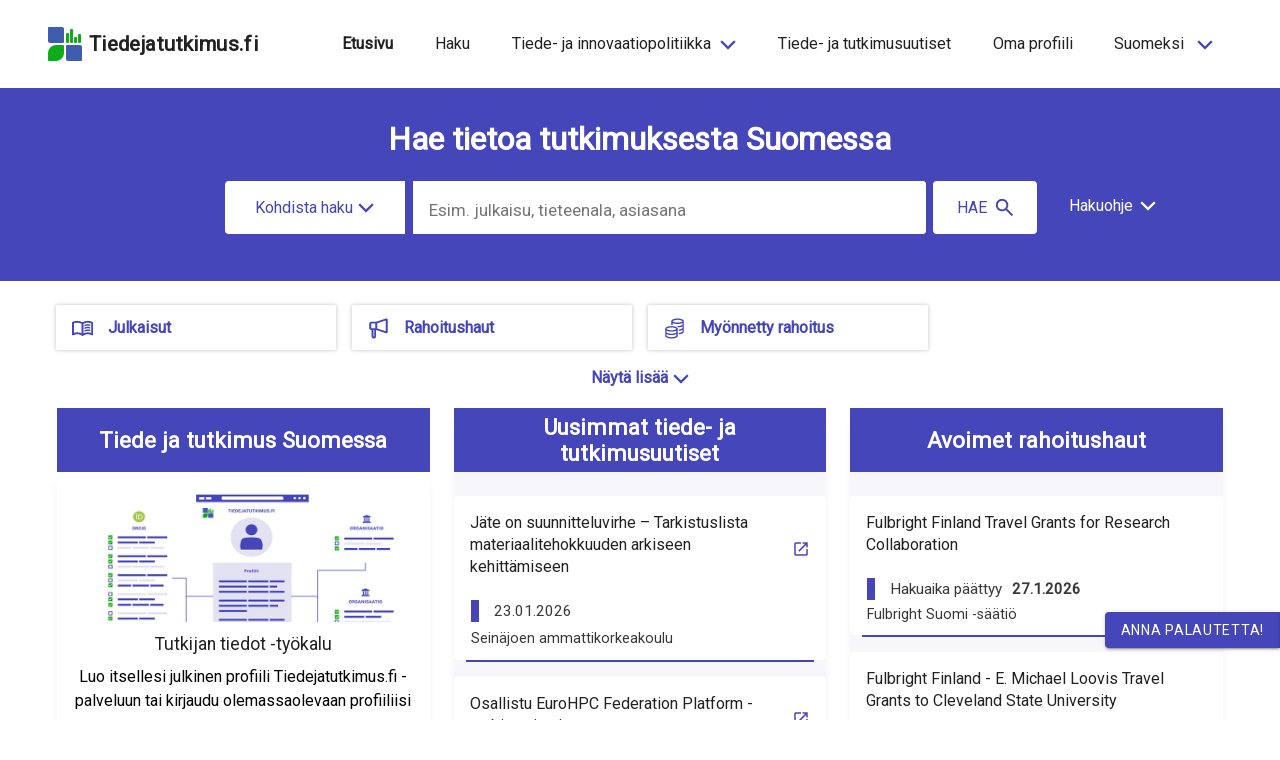

--- FILE ---
content_type: text/html; charset=utf-8
request_url: https://tiedejatutkimus.fi/Record/0373462521
body_size: 23815
content:
<!DOCTYPE html><html lang="fi" dir="ltr" data-beasties-container><head>
    <meta charset="utf-8">
    <title>RESEARCH.FI</title>
    <base href="/fi/">
    <meta name="viewport" content="width=device-width, initial-scale=1">
    <link rel="icon" type="image/x-icon" href="assets/favicon.ico">
    <!-- <script
      async
      src="https://platform.twitter.com/widgets.js"
      charset="utf-8"
    ></script>
    <meta name="twitter:dnt" content="on" /> -->
  <link rel="stylesheet" href="styles-75HGEAGU.css"><style ng-app-id="serverApp">.content-container[_ngcontent-serverApp-c895457134]{display:flex;flex-direction:column;height:100vh}.main[_ngcontent-serverApp-c895457134]{flex:1 0 auto}</style><style ng-app-id="serverApp">#overlay{position:absolute;z-index:999;left:0;top:88px;background:#00000080;width:100%;height:100vh}app-header a.logo-text:hover{text-decoration:none}app-header header{max-width:1440px;margin:0 auto}app-header .navbar-brand{display:block;margin-right:0}app-header .skip-links ul{list-style:none}app-header .navbar{padding:1.2rem 0rem;margin:0 15px 0 10px}app-header .navbar-expand .navbar-nav .nav-link{padding-right:2px;padding-left:2px}app-header a{color:#000000de!important}app-header ul.navbar-nav.main{justify-content:center}app-header ul.nav-left.navbar-nav.main{justify-content:flex-start}app-header ul.nav-right.navbar-nav.main{justify-content:flex-end}app-header a.nav-item{font-size:1rem}app-header .nav-link{display:inline-block;transition:none}app-header .nav-item{margin:0 .8rem}app-header .overflow-hider{overflow:hidden}app-header .absolute{position:absolute;top:0;right:0}app-header .fa-bars{transform:scale(2.35,1.3)}app-header .fa-times{transform:scale(1.5)}app-header .toggle-icon{margin-bottom:5px}app-header li.col-4{padding:0}app-header .hidden{display:none}app-header button.menu{border:none;padding:.25rem 0}app-header .toggle-button-wrapper{float:right}app-header .toggle-menu-text{font-weight:700;text-align:end}app-header .logo{padding-left:0;padding-right:0}app-header .logo img{max-width:235px;padding:0}app-header .logo-text{font-weight:bolder;letter-spacing:.02em;font-size:1.3rem}app-header nav.nav-top{margin-left:auto}app-header a.nav-item.nav-link.active-lang.parent-link,app-header .active-link.parent-link{background-color:#e8e8f4}app-header a.nav-item.nav-link.active-lang.lang-box,app-header .active-link.lang-box{text-decoration:underline}app-header .dropdown a.nav-item.nav-link.active-lang,app-header .dropdown .active-link{font-weight:500;background-color:transparent}app-header .nav-link{padding:.2rem 1rem;margin-right:0;margin-left:0}app-header .separator{font-weight:700;padding:0 2px}app-header button.nav-item{background:none;border:0;box-shadow:none}app-header ul.dropdown{position:absolute;z-index:9999;text-align:left;list-style:none;margin-top:2px;padding:0}app-header ul.dropdown li a{display:block;padding:.6rem 1rem;text-decoration:none}app-header .disabled-link{pointer-events:none}app-header .parent{cursor:pointer}app-header .collapse.navbar-collapse.menu.mobile-bar.open{overflow-x:hidden;right:-1.3rem}app-header .navbar-nav.lang{width:calc(100vw - 56px);min-width:304px;max-width:484px}app-header .collapse.navbar-collapse.menu.mobile-bar{position:absolute;right:-110vw;top:66px;z-index:1000;transition:right .25s ease-out;display:block!important;box-sizing:content-box;overflow-x:hidden;width:calc(100vw - 40px);min-width:320px;max-width:500px;min-height:15rem}app-header .collapse.navbar-collapse.menu.mobile-bar ul.main{justify-content:space-evenly;margin:0 auto}app-header .collapse.navbar-collapse.menu.mobile-bar li{flex:1 1 auto;display:flex;padding:0;align-items:center;margin:0}app-header .collapse.navbar-collapse.menu.mobile-bar li a{padding:.9375rem 1.25rem}app-header .collapse.navbar-collapse.menu.mobile-bar .main li a{display:flex}app-header .collapse.navbar-collapse.menu.mobile-bar li .label{padding:0;font-size:1rem}app-header .collapse.navbar-collapse.menu.mobile-bar li a.lang-box{width:100%;border-right-width:0px!important;margin:0 1px;padding:15px 0;display:flex;justify-content:center}app-header .collapse.navbar-collapse.menu.mobile-bar li a.lang-box .label:hover{text-decoration:underline}app-header .collapse.navbar-collapse.menu.mobile-bar .fa-angle-down{font-size:2.5rem;padding-right:25px}app-header .beta-mobile-menu{top:.875rem}app-header ul.navbar-nav.mx-auto.disabled{opacity:.5;pointer-events:none}@media (min-width: 1200px){app-header .mobile{display:none}app-header .navbar-expand-lg .navbar-nav{flex-direction:row;justify-content:flex-end;text-align:center}app-header .skip-links ul{display:flex;padding-inline-start:0}app-header .skip-links li{padding:0 15px}}@media (max-width: 1199px){app-header .desktop{display:none}app-header #overlay{top:67px}app-header .lang-selector{display:none!important}app-header .navbar{margin-right:0;padding:8px 0}app-header .navbar-toggler,app-header .navbar-toggler-right{display:block;font-size:1rem}app-header .navbar-expand-lg .navbar-collapse{flex-basis:auto}app-header .navbar-expand-lg .navbar-nav{flex-direction:column}app-header .navbar-expand.mx-auto.navbar-nav.lang.mobile .navbar-nav{flex-direction:row;width:100%;max-width:800px}app-header .navbar-expand.mx-auto.navbar-nav.lang.mobile .navbar-nav li:first-child a{margin-left:0;border-left-width:0px}app-header .navbar-expand.mx-auto.navbar-nav.lang.mobile .navbar-nav li:last-child a{border-right-width:0px}app-header nav.nav-top{padding-top:0;padding-right:15px}app-header .nav-item{display:flex;justify-content:space-between;margin:0 8px 0 0}app-header .nav-item .label{margin-left:6px}app-header .nav-item.lang-box .label{margin-left:0}app-header .parent-link{text-align:left}app-header .parent a{padding:0}app-header .dropdown-icon{margin-left:10px;max-width:14px}app-header ul.dropdown{position:relative;min-width:100%;margin-left:0}app-header ul.dropdown li{margin-left:1.5rem!important}app-header ul.dropdown a{text-transform:unset}app-header .collapse.navbar-collapse.menu.mobile-bar li{display:block}app-header .parent-link:after{margin-left:15px;position:relative;top:-3px}}@media (max-width: 661px){app-header .beta-info{width:auto}}@media (max-width: 400px){app-header .navbar-toggler,app-header .navbar-toggler-right{font-size:.9rem}app-header .logo-text{font-size:.9rem}app-header nav.nav-top{padding-right:0}}
</style><style ng-app-id="serverApp">app-footer .review-button{position:fixed;z-index:999;right:0;bottom:10%}app-footer button.review{text-transform:uppercase;letter-spacing:.7px;border-top-right-radius:0;border-bottom-right-radius:0;right:-64px;transition:.2s}app-footer button.review:focus{text-decoration:underline}app-footer button.close{right:-64px;width:64px;transition:.2s;border-radius:0}app-footer .review-button:hover>button.review,app-footer .review-button:hover>button.close{transition:.2s;right:0}app-footer html.cdk-global-scrollblock button.review{right:-20%}app-footer footer{width:100%;padding:2rem 0}app-footer footer a:hover{text-decoration:underline;text-decoration-color:#4546b9!important}app-footer .header{text-transform:uppercase;font-weight:500;font-size:1rem;display:block;padding:1rem 0}app-footer .col{border:0px solid}app-footer ul{padding-inline-start:0px}app-footer li{padding:.5rem 0;list-style:none;font-weight:700}app-footer .href:hover{text-decoration:underline;cursor:pointer}app-footer .reverse{unicode-bidi:bidi-override;direction:rtl}app-footer img.logo{max-width:200px;height:auto;display:block}app-footer .social ul{margin-bottom:5px}app-footer .social-icon{font-size:2rem;padding-right:1rem}app-footer .build-info{font-size:9px;opacity:.6}app-footer .pull-right{clear:both}app-footer a{font-weight:700}@media (max-width: 991px){app-footer footer .col{min-width:100%;text-align:center;padding:0}app-footer img.logo{margin:0 auto}app-footer .header{padding:5rem 0 14px}app-footer footer ul{padding:0;margin-top:0;margin-bottom:0rem}app-footer footer li{padding:1rem}app-footer .social{text-align:center}app-footer .fa{padding:1rem}app-footer .pull-right{float:none}}
</style><style ng-app-id="serverApp">[_nghost-serverApp-c2183638071]{color:#4546b9;display:inline-block;line-height:inherit}[_nghost-serverApp-c2183638071]   .svg-icon[_ngcontent-serverApp-c2183638071]{display:inline-block!important;max-width:40px;max-height:40px}[_nghost-serverApp-c2183638071]   .svg-icon.figures-page[_ngcontent-serverApp-c2183638071]{color:#000}[_nghost-serverApp-c2183638071]   .main-category-icon[_ngcontent-serverApp-c2183638071]{color:#4546b9!important;fill:#4546b9!important;margin-right:14px;margin-left:3px;width:23px;height:23px}[_nghost-serverApp-c2183638071]   .info-icon[_ngcontent-serverApp-c2183638071]{width:20px;height:20px;margin-top:-2px}[_nghost-serverApp-c2183638071]   .info-icon.info-banner[_ngcontent-serverApp-c2183638071]{width:38px;height:38px;margin-right:4px}[_nghost-serverApp-c2183638071]   .info-icon.filters-icon[_ngcontent-serverApp-c2183638071]{margin-left:-3px}[_nghost-serverApp-c2183638071]   .info-icon.faq-icon[_ngcontent-serverApp-c2183638071]{width:38px;height:38px;margin-top:-2px;margin-left:7px;color:#c5c5e5}[_nghost-serverApp-c2183638071]   .info-icon.figures-page[_ngcontent-serverApp-c2183638071]{width:25px;height:25px;margin-top:-2px;margin-left:-3px;margin-right:-4px}[_nghost-serverApp-c2183638071]   .info-icon.green-info-box[_ngcontent-serverApp-c2183638071]{width:28px;height:28px;margin-top:3px;color:#294210}[_nghost-serverApp-c2183638071]   .info-icon.info-box-large[_ngcontent-serverApp-c2183638071]{width:24px;height:24px;margin-top:-4px}[_nghost-serverApp-c2183638071]   .info-icon.banner-icon[_ngcontent-serverApp-c2183638071]{width:25px;height:25px;margin-top:-4px}[_nghost-serverApp-c2183638071]   .info-icon-transparent[_ngcontent-serverApp-c2183638071]{width:19px;height:19px}[_nghost-serverApp-c2183638071]   .info-icon-transparent.mini-info-icon[_ngcontent-serverApp-c2183638071]{margin-right:7px;margin-top:-1px;margin-left:-2px}[_nghost-serverApp-c2183638071]   .quote-icon[_ngcontent-serverApp-c2183638071]{color:#4546b9;fill:#4546b9;width:16px;height:16px;margin-top:-4px;margin-right:8px}[_nghost-serverApp-c2183638071]   .contact-icon[_ngcontent-serverApp-c2183638071]{color:#4546b9;fill:#4546b9;height:20px;width:20px;margin-right:-5px;margin-top:-3px}[_nghost-serverApp-c2183638071]   .twitter-icon[_ngcontent-serverApp-c2183638071]{height:30px;width:40px;margin-right:2px;display:inline-flex;color:#4546b9;fill:#4546b9}[_nghost-serverApp-c2183638071]   .show-as-image-button[_ngcontent-serverApp-c2183638071]{height:18px;width:18px;color:#fff;fill:#fff;margin-right:10px}[_nghost-serverApp-c2183638071]   .plus-icon[_ngcontent-serverApp-c2183638071], [_nghost-serverApp-c2183638071]   .minus-icon[_ngcontent-serverApp-c2183638071]{width:22px;height:22px;margin-top:-5px}[_nghost-serverApp-c2183638071]   .lock_open-icon[_ngcontent-serverApp-c2183638071]{width:16px;height:16px;margin-left:-4px;margin-right:3px;color:#bc520a}[_nghost-serverApp-c2183638071]   .lock_open-icon.open-access-svg[_ngcontent-serverApp-c2183638071]{color:#294210;margin-top:5px}[_nghost-serverApp-c2183638071]   .open_in_new-icon-openaccess[_ngcontent-serverApp-c2183638071], [_nghost-serverApp-c2183638071]   .open_in_new-icon[_ngcontent-serverApp-c2183638071]{width:18px;height:18px;margin-left:5px;margin-bottom:2px}[_nghost-serverApp-c2183638071]   .open_in_new-icon-openaccess.open-access-svg[_ngcontent-serverApp-c2183638071], [_nghost-serverApp-c2183638071]   .open_in_new-icon.open-access-svg[_ngcontent-serverApp-c2183638071]{margin-top:5px;margin-bottom:4px;color:#294210}[_nghost-serverApp-c2183638071]   .open_in_new-icon-openaccess.doi-svg[_ngcontent-serverApp-c2183638071], [_nghost-serverApp-c2183638071]   .open_in_new-icon.doi-svg[_ngcontent-serverApp-c2183638071]{margin-bottom:4px!important;color:#363636}[_nghost-serverApp-c2183638071]   .open_in_new-icon-openaccess.contact-icon[_ngcontent-serverApp-c2183638071], [_nghost-serverApp-c2183638071]   .open_in_new-icon.contact-icon[_ngcontent-serverApp-c2183638071]{color:#4546b9}[_nghost-serverApp-c2183638071]   .open_in_new-icon-openaccess.button-icon[_ngcontent-serverApp-c2183638071], [_nghost-serverApp-c2183638071]   .open_in_new-icon.button-icon[_ngcontent-serverApp-c2183638071]{height:18px;width:18px;margin-left:7px;margin-top:1px}[_nghost-serverApp-c2183638071]   .warning-icon[_ngcontent-serverApp-c2183638071]{width:25px;height:25px;color:#000000de}[_nghost-serverApp-c2183638071]   .theme-purple[_ngcontent-serverApp-c2183638071]{color:#4546b9}[_nghost-serverApp-c2183638071]   .share-icon.button-icon[_ngcontent-serverApp-c2183638071]{max-width:20px;max-height:20px}[_nghost-serverApp-c2183638071]   .search-icon.button-icon[_ngcontent-serverApp-c2183638071]{color:#fff;width:23px;height:23px;margin-right:7px}[_nghost-serverApp-c2183638071]   .search-icon.tab-button-icon[_ngcontent-serverApp-c2183638071]{max-width:24px;max-height:24px}[_nghost-serverApp-c2183638071]   .search-icon.main-search-button[_ngcontent-serverApp-c2183638071]{width:23px;height:23px;margin-top:-2px;margin-right:-45px;margin-left:-30px}@media (max-width: 767px){[_nghost-serverApp-c2183638071]   .search-icon.main-search-button[_ngcontent-serverApp-c2183638071]{display:none!important}}[_nghost-serverApp-c2183638071]   .chevron-up-icon[_ngcontent-serverApp-c2183638071], [_nghost-serverApp-c2183638071]   .chevron-down-icon[_ngcontent-serverApp-c2183638071], [_nghost-serverApp-c2183638071]   .chevron-left-icon[_ngcontent-serverApp-c2183638071], [_nghost-serverApp-c2183638071]   .chevron-right-icon[_ngcontent-serverApp-c2183638071], [_nghost-serverApp-c2183638071]   .chevron-icon[_ngcontent-serverApp-c2183638071]{width:18px;height:18px}[_nghost-serverApp-c2183638071]   .chevron-up-icon.navi-icon[_ngcontent-serverApp-c2183638071], [_nghost-serverApp-c2183638071]   .chevron-down-icon.navi-icon[_ngcontent-serverApp-c2183638071], [_nghost-serverApp-c2183638071]   .chevron-left-icon.navi-icon[_ngcontent-serverApp-c2183638071], [_nghost-serverApp-c2183638071]   .chevron-right-icon.navi-icon[_ngcontent-serverApp-c2183638071], [_nghost-serverApp-c2183638071]   .chevron-icon.navi-icon[_ngcontent-serverApp-c2183638071]{color:#000000de}[_nghost-serverApp-c2183638071]   .chevron-up-icon.beta-search-icon[_ngcontent-serverApp-c2183638071], [_nghost-serverApp-c2183638071]   .chevron-down-icon.beta-search-icon[_ngcontent-serverApp-c2183638071], [_nghost-serverApp-c2183638071]   .chevron-left-icon.beta-search-icon[_ngcontent-serverApp-c2183638071], [_nghost-serverApp-c2183638071]   .chevron-right-icon.beta-search-icon[_ngcontent-serverApp-c2183638071], [_nghost-serverApp-c2183638071]   .chevron-icon.beta-search-icon[_ngcontent-serverApp-c2183638071]{color:#fff}[_nghost-serverApp-c2183638071]   .chevron-up-icon.button-icon[_ngcontent-serverApp-c2183638071], [_nghost-serverApp-c2183638071]   .chevron-down-icon.button-icon[_ngcontent-serverApp-c2183638071], [_nghost-serverApp-c2183638071]   .chevron-left-icon.button-icon[_ngcontent-serverApp-c2183638071], [_nghost-serverApp-c2183638071]   .chevron-right-icon.button-icon[_ngcontent-serverApp-c2183638071], [_nghost-serverApp-c2183638071]   .chevron-icon.button-icon[_ngcontent-serverApp-c2183638071]{width:20px;height:20px;margin-left:5px}[_nghost-serverApp-c2183638071]   .chevron-up-icon.single-page[_ngcontent-serverApp-c2183638071], [_nghost-serverApp-c2183638071]   .chevron-down-icon.single-page[_ngcontent-serverApp-c2183638071], [_nghost-serverApp-c2183638071]   .chevron-left-icon.single-page[_ngcontent-serverApp-c2183638071], [_nghost-serverApp-c2183638071]   .chevron-right-icon.single-page[_ngcontent-serverApp-c2183638071], [_nghost-serverApp-c2183638071]   .chevron-icon.single-page[_ngcontent-serverApp-c2183638071]{fill:#4546b9;cursor:pointer}[_nghost-serverApp-c2183638071]   .chevron-up-icon.search-help[_ngcontent-serverApp-c2183638071], [_nghost-serverApp-c2183638071]   .chevron-down-icon.search-help[_ngcontent-serverApp-c2183638071], [_nghost-serverApp-c2183638071]   .chevron-left-icon.search-help[_ngcontent-serverApp-c2183638071], [_nghost-serverApp-c2183638071]   .chevron-right-icon.search-help[_ngcontent-serverApp-c2183638071], [_nghost-serverApp-c2183638071]   .chevron-icon.search-help[_ngcontent-serverApp-c2183638071]{color:#fff;margin-left:6px;margin-top:-2px}[_nghost-serverApp-c2183638071]   .chevron-up-icon.theme-color[_ngcontent-serverApp-c2183638071], [_nghost-serverApp-c2183638071]   .chevron-down-icon.theme-color[_ngcontent-serverApp-c2183638071], [_nghost-serverApp-c2183638071]   .chevron-left-icon.theme-color[_ngcontent-serverApp-c2183638071], [_nghost-serverApp-c2183638071]   .chevron-right-icon.theme-color[_ngcontent-serverApp-c2183638071], [_nghost-serverApp-c2183638071]   .chevron-icon.theme-color[_ngcontent-serverApp-c2183638071]{fill:#4546b9;color:#4546b9}[_nghost-serverApp-c2183638071]   .tertiary-button-icon.icon-left[_ngcontent-serverApp-c2183638071]{margin-right:8px!important}[_nghost-serverApp-c2183638071]   .tertiary-button-icon.icon-right[_ngcontent-serverApp-c2183638071]{margin-left:8px!important}[_nghost-serverApp-c2183638071]   .chevron-left-icon[_ngcontent-serverApp-c2183638071]{margin-right:4px}[_nghost-serverApp-c2183638071]   .chevron-left-icon.button-icon[_ngcontent-serverApp-c2183638071]{width:16px;height:16px;margin-top:-3px}[_nghost-serverApp-c2183638071]   .chevron-left-icon.nav-icon[_ngcontent-serverApp-c2183638071]{color:#fff}[_nghost-serverApp-c2183638071]   .chevron-right-icon[_ngcontent-serverApp-c2183638071]{margin-left:4px}[_nghost-serverApp-c2183638071]   .chevron-right-icon.button-icon[_ngcontent-serverApp-c2183638071]{width:16px;height:16px;margin-top:-3px}[_nghost-serverApp-c2183638071]   .chevron-right-icon.nav-icon[_ngcontent-serverApp-c2183638071]{color:#fff}[_nghost-serverApp-c2183638071]   .chevron-down-icon.tertiary-button-icon[_ngcontent-serverApp-c2183638071]{margin-left:4px;width:18px;height:18px;margin-top:0}[_nghost-serverApp-c2183638071]   .chevron-left-pagination[_ngcontent-serverApp-c2183638071]{width:16px;height:16px;margin-top:-3px;margin-right:7px}[_nghost-serverApp-c2183638071]   .chevron-right-pagination[_ngcontent-serverApp-c2183638071]{width:16px;height:16px;margin-top:-3px;margin-left:7px}[_nghost-serverApp-c2183638071]   .chevron-down-icon-search[_ngcontent-serverApp-c2183638071]{width:18px;height:18px;margin-top:-2px}[_nghost-serverApp-c2183638071]   .arrow-left-icon[_ngcontent-serverApp-c2183638071], [_nghost-serverApp-c2183638071]   .arrow-right-icon[_ngcontent-serverApp-c2183638071]{height:25px;width:25px;fill:#fff}[_nghost-serverApp-c2183638071]   .sliders-icon[_ngcontent-serverApp-c2183638071]{width:22px;height:22px;margin-top:-4px;margin-right:13px;margin-left:0;fill:#4546b9}[_nghost-serverApp-c2183638071]   .sliders-icon.button-icon[_ngcontent-serverApp-c2183638071]{height:16px;margin-top:-1px;margin-right:0}[_nghost-serverApp-c2183638071]   .primary-button-icon[_ngcontent-serverApp-c2183638071]{color:#fff!important;fill:#fff!important}[_nghost-serverApp-c2183638071]   .primary-button-icon[_ngcontent-serverApp-c2183638071]   .download-icon[_ngcontent-serverApp-c2183638071]{color:#fff!important;fill:#fff!important}[_nghost-serverApp-c2183638071]   .edit-icon.button-icon[_ngcontent-serverApp-c2183638071]{height:22px;width:22px}[_nghost-serverApp-c2183638071]   .delete-icon[_ngcontent-serverApp-c2183638071]{width:18px;height:20px;margin-top:-3px;margin-right:5px;margin-left:-3px;color:#4546b9;fill:#4546b9}[_nghost-serverApp-c2183638071]   .delete-icon.filters-icon[_ngcontent-serverApp-c2183638071]{color:#000;fill:#000}[_nghost-serverApp-c2183638071]   .chart-icon[_ngcontent-serverApp-c2183638071]{width:20px;height:20px}[_nghost-serverApp-c2183638071]   .fa-chart-bar.button-icon[_ngcontent-serverApp-c2183638071]{color:#fff;width:23px;height:23px;margin-right:7px}[_nghost-serverApp-c2183638071]   .link-icon[_ngcontent-serverApp-c2183638071]{width:25px;height:25px;margin-top:-2px;color:#fff}[_nghost-serverApp-c2183638071]   .close-icon[_ngcontent-serverApp-c2183638071]{width:24px;color:#000;fill:#000}[_nghost-serverApp-c2183638071]   .close-icon.give-feedback[_ngcontent-serverApp-c2183638071], [_nghost-serverApp-c2183638071]   .close-icon.close-component[_ngcontent-serverApp-c2183638071]{color:#4546b9;fill:#4546b9}[_nghost-serverApp-c2183638071]   .close-icon.filters-icon[_ngcontent-serverApp-c2183638071]{width:20px;height:20px;color:#000;fill:#000;margin-top:-2px;margin-left:3px;margin-right:-22px}[_nghost-serverApp-c2183638071]   .copy-icon[_ngcontent-serverApp-c2183638071]{color:#4546b9;fill:#4546b9;width:16px;height:16px;margin-top:-3px;margin-left:8px;margin-right:8px}[_nghost-serverApp-c2183638071]   .download-icon[_ngcontent-serverApp-c2183638071]{color:#4546b9;fill:#4546b9;width:22px;height:22px;margin-top:-3px;margin-left:8px;margin-right:8px}[_nghost-serverApp-c2183638071]   .innovation-system-icon[_ngcontent-serverApp-c2183638071]{width:22px;height:22px;margin-top:11px;margin-left:12px;fill:#fff}[_nghost-serverApp-c2183638071]   .innovation-system-icon.euro-sign-icon[_ngcontent-serverApp-c2183638071]{margin-left:10px}[_nghost-serverApp-c2183638071]   .person-contact-item-icon[_ngcontent-serverApp-c2183638071]{height:21px;width:23px;margin-top:-2px;color:#4546b9;fill:#4546b9}[_nghost-serverApp-c2183638071]   .person-contact-item-icon.email-icon[_ngcontent-serverApp-c2183638071]{height:22px;width:22px;margin-right:7px}[_nghost-serverApp-c2183638071]   .registration-step-icon[_ngcontent-serverApp-c2183638071], [_nghost-serverApp-c2183638071]   .deployment-step-icon[_ngcontent-serverApp-c2183638071], [_nghost-serverApp-c2183638071]   .undo-icon[_ngcontent-serverApp-c2183638071]{color:#4546b9;fill:#4546b9}[_nghost-serverApp-c2183638071]   .fa-angle-double-left[_ngcontent-serverApp-c2183638071], [_nghost-serverApp-c2183638071]   .fa-angle-double-right[_ngcontent-serverApp-c2183638071]{color:#4546b9;fill:#4546b9;width:16px;height:16px}@media (max-width: 991px){[_nghost-serverApp-c2183638071]   .info-icon[_ngcontent-serverApp-c2183638071]{display:none}}</style><style ng-app-id="serverApp">.mat-mdc-button-base{text-decoration:none}.mat-mdc-button-base .mat-icon{min-height:fit-content;flex-shrink:0}.mdc-button{-webkit-user-select:none;user-select:none;position:relative;display:inline-flex;align-items:center;justify-content:center;box-sizing:border-box;min-width:64px;border:none;outline:none;line-height:inherit;-webkit-appearance:none;overflow:visible;vertical-align:middle;background:rgba(0,0,0,0);padding:0 8px}.mdc-button::-moz-focus-inner{padding:0;border:0}.mdc-button:active{outline:none}.mdc-button:hover{cursor:pointer}.mdc-button:disabled{cursor:default;pointer-events:none}.mdc-button[hidden]{display:none}.mdc-button .mdc-button__label{position:relative}.mat-mdc-button{padding:0 var(--mat-button-text-horizontal-padding, 12px);height:var(--mat-button-text-container-height, 40px);font-family:var(--mat-button-text-label-text-font, var(--mat-sys-label-large-font));font-size:var(--mat-button-text-label-text-size, var(--mat-sys-label-large-size));letter-spacing:var(--mat-button-text-label-text-tracking, var(--mat-sys-label-large-tracking));text-transform:var(--mat-button-text-label-text-transform);font-weight:var(--mat-button-text-label-text-weight, var(--mat-sys-label-large-weight))}.mat-mdc-button,.mat-mdc-button .mdc-button__ripple{border-radius:var(--mat-button-text-container-shape, var(--mat-sys-corner-full))}.mat-mdc-button:not(:disabled){color:var(--mat-button-text-label-text-color, var(--mat-sys-primary))}.mat-mdc-button[disabled],.mat-mdc-button.mat-mdc-button-disabled{cursor:default;pointer-events:none;color:var(--mat-button-text-disabled-label-text-color, color-mix(in srgb, var(--mat-sys-on-surface) 38%, transparent))}.mat-mdc-button.mat-mdc-button-disabled-interactive{pointer-events:auto}.mat-mdc-button:has(.material-icons,mat-icon,[matButtonIcon]){padding:0 var(--mat-button-text-with-icon-horizontal-padding, 16px)}.mat-mdc-button>.mat-icon{margin-right:var(--mat-button-text-icon-spacing, 8px);margin-left:var(--mat-button-text-icon-offset, -4px)}[dir=rtl] .mat-mdc-button>.mat-icon{margin-right:var(--mat-button-text-icon-offset, -4px);margin-left:var(--mat-button-text-icon-spacing, 8px)}.mat-mdc-button .mdc-button__label+.mat-icon{margin-right:var(--mat-button-text-icon-offset, -4px);margin-left:var(--mat-button-text-icon-spacing, 8px)}[dir=rtl] .mat-mdc-button .mdc-button__label+.mat-icon{margin-right:var(--mat-button-text-icon-spacing, 8px);margin-left:var(--mat-button-text-icon-offset, -4px)}.mat-mdc-button .mat-ripple-element{background-color:var(--mat-button-text-ripple-color, color-mix(in srgb, var(--mat-sys-primary) calc(var(--mat-sys-pressed-state-layer-opacity) * 100%), transparent))}.mat-mdc-button .mat-mdc-button-persistent-ripple::before{background-color:var(--mat-button-text-state-layer-color, var(--mat-sys-primary))}.mat-mdc-button.mat-mdc-button-disabled .mat-mdc-button-persistent-ripple::before{background-color:var(--mat-button-text-disabled-state-layer-color, var(--mat-sys-on-surface-variant))}.mat-mdc-button:hover>.mat-mdc-button-persistent-ripple::before{opacity:var(--mat-button-text-hover-state-layer-opacity, var(--mat-sys-hover-state-layer-opacity))}.mat-mdc-button.cdk-program-focused>.mat-mdc-button-persistent-ripple::before,.mat-mdc-button.cdk-keyboard-focused>.mat-mdc-button-persistent-ripple::before,.mat-mdc-button.mat-mdc-button-disabled-interactive:focus>.mat-mdc-button-persistent-ripple::before{opacity:var(--mat-button-text-focus-state-layer-opacity, var(--mat-sys-focus-state-layer-opacity))}.mat-mdc-button:active>.mat-mdc-button-persistent-ripple::before{opacity:var(--mat-button-text-pressed-state-layer-opacity, var(--mat-sys-pressed-state-layer-opacity))}.mat-mdc-button .mat-mdc-button-touch-target{position:absolute;top:50%;height:var(--mat-button-text-touch-target-size, 48px);display:var(--mat-button-text-touch-target-display, block);left:0;right:0;transform:translateY(-50%)}.mat-mdc-unelevated-button{transition:box-shadow 280ms cubic-bezier(0.4, 0, 0.2, 1);height:var(--mat-button-filled-container-height, 40px);font-family:var(--mat-button-filled-label-text-font, var(--mat-sys-label-large-font));font-size:var(--mat-button-filled-label-text-size, var(--mat-sys-label-large-size));letter-spacing:var(--mat-button-filled-label-text-tracking, var(--mat-sys-label-large-tracking));text-transform:var(--mat-button-filled-label-text-transform);font-weight:var(--mat-button-filled-label-text-weight, var(--mat-sys-label-large-weight));padding:0 var(--mat-button-filled-horizontal-padding, 24px)}.mat-mdc-unelevated-button>.mat-icon{margin-right:var(--mat-button-filled-icon-spacing, 8px);margin-left:var(--mat-button-filled-icon-offset, -8px)}[dir=rtl] .mat-mdc-unelevated-button>.mat-icon{margin-right:var(--mat-button-filled-icon-offset, -8px);margin-left:var(--mat-button-filled-icon-spacing, 8px)}.mat-mdc-unelevated-button .mdc-button__label+.mat-icon{margin-right:var(--mat-button-filled-icon-offset, -8px);margin-left:var(--mat-button-filled-icon-spacing, 8px)}[dir=rtl] .mat-mdc-unelevated-button .mdc-button__label+.mat-icon{margin-right:var(--mat-button-filled-icon-spacing, 8px);margin-left:var(--mat-button-filled-icon-offset, -8px)}.mat-mdc-unelevated-button .mat-ripple-element{background-color:var(--mat-button-filled-ripple-color, color-mix(in srgb, var(--mat-sys-on-primary) calc(var(--mat-sys-pressed-state-layer-opacity) * 100%), transparent))}.mat-mdc-unelevated-button .mat-mdc-button-persistent-ripple::before{background-color:var(--mat-button-filled-state-layer-color, var(--mat-sys-on-primary))}.mat-mdc-unelevated-button.mat-mdc-button-disabled .mat-mdc-button-persistent-ripple::before{background-color:var(--mat-button-filled-disabled-state-layer-color, var(--mat-sys-on-surface-variant))}.mat-mdc-unelevated-button:hover>.mat-mdc-button-persistent-ripple::before{opacity:var(--mat-button-filled-hover-state-layer-opacity, var(--mat-sys-hover-state-layer-opacity))}.mat-mdc-unelevated-button.cdk-program-focused>.mat-mdc-button-persistent-ripple::before,.mat-mdc-unelevated-button.cdk-keyboard-focused>.mat-mdc-button-persistent-ripple::before,.mat-mdc-unelevated-button.mat-mdc-button-disabled-interactive:focus>.mat-mdc-button-persistent-ripple::before{opacity:var(--mat-button-filled-focus-state-layer-opacity, var(--mat-sys-focus-state-layer-opacity))}.mat-mdc-unelevated-button:active>.mat-mdc-button-persistent-ripple::before{opacity:var(--mat-button-filled-pressed-state-layer-opacity, var(--mat-sys-pressed-state-layer-opacity))}.mat-mdc-unelevated-button .mat-mdc-button-touch-target{position:absolute;top:50%;height:var(--mat-button-filled-touch-target-size, 48px);display:var(--mat-button-filled-touch-target-display, block);left:0;right:0;transform:translateY(-50%)}.mat-mdc-unelevated-button:not(:disabled){color:var(--mat-button-filled-label-text-color, var(--mat-sys-on-primary));background-color:var(--mat-button-filled-container-color, var(--mat-sys-primary))}.mat-mdc-unelevated-button,.mat-mdc-unelevated-button .mdc-button__ripple{border-radius:var(--mat-button-filled-container-shape, var(--mat-sys-corner-full))}.mat-mdc-unelevated-button[disabled],.mat-mdc-unelevated-button.mat-mdc-button-disabled{cursor:default;pointer-events:none;color:var(--mat-button-filled-disabled-label-text-color, color-mix(in srgb, var(--mat-sys-on-surface) 38%, transparent));background-color:var(--mat-button-filled-disabled-container-color, color-mix(in srgb, var(--mat-sys-on-surface) 12%, transparent))}.mat-mdc-unelevated-button.mat-mdc-button-disabled-interactive{pointer-events:auto}.mat-mdc-raised-button{transition:box-shadow 280ms cubic-bezier(0.4, 0, 0.2, 1);box-shadow:var(--mat-button-protected-container-elevation-shadow, var(--mat-sys-level1));height:var(--mat-button-protected-container-height, 40px);font-family:var(--mat-button-protected-label-text-font, var(--mat-sys-label-large-font));font-size:var(--mat-button-protected-label-text-size, var(--mat-sys-label-large-size));letter-spacing:var(--mat-button-protected-label-text-tracking, var(--mat-sys-label-large-tracking));text-transform:var(--mat-button-protected-label-text-transform);font-weight:var(--mat-button-protected-label-text-weight, var(--mat-sys-label-large-weight));padding:0 var(--mat-button-protected-horizontal-padding, 24px)}.mat-mdc-raised-button>.mat-icon{margin-right:var(--mat-button-protected-icon-spacing, 8px);margin-left:var(--mat-button-protected-icon-offset, -8px)}[dir=rtl] .mat-mdc-raised-button>.mat-icon{margin-right:var(--mat-button-protected-icon-offset, -8px);margin-left:var(--mat-button-protected-icon-spacing, 8px)}.mat-mdc-raised-button .mdc-button__label+.mat-icon{margin-right:var(--mat-button-protected-icon-offset, -8px);margin-left:var(--mat-button-protected-icon-spacing, 8px)}[dir=rtl] .mat-mdc-raised-button .mdc-button__label+.mat-icon{margin-right:var(--mat-button-protected-icon-spacing, 8px);margin-left:var(--mat-button-protected-icon-offset, -8px)}.mat-mdc-raised-button .mat-ripple-element{background-color:var(--mat-button-protected-ripple-color, color-mix(in srgb, var(--mat-sys-primary) calc(var(--mat-sys-pressed-state-layer-opacity) * 100%), transparent))}.mat-mdc-raised-button .mat-mdc-button-persistent-ripple::before{background-color:var(--mat-button-protected-state-layer-color, var(--mat-sys-primary))}.mat-mdc-raised-button.mat-mdc-button-disabled .mat-mdc-button-persistent-ripple::before{background-color:var(--mat-button-protected-disabled-state-layer-color, var(--mat-sys-on-surface-variant))}.mat-mdc-raised-button:hover>.mat-mdc-button-persistent-ripple::before{opacity:var(--mat-button-protected-hover-state-layer-opacity, var(--mat-sys-hover-state-layer-opacity))}.mat-mdc-raised-button.cdk-program-focused>.mat-mdc-button-persistent-ripple::before,.mat-mdc-raised-button.cdk-keyboard-focused>.mat-mdc-button-persistent-ripple::before,.mat-mdc-raised-button.mat-mdc-button-disabled-interactive:focus>.mat-mdc-button-persistent-ripple::before{opacity:var(--mat-button-protected-focus-state-layer-opacity, var(--mat-sys-focus-state-layer-opacity))}.mat-mdc-raised-button:active>.mat-mdc-button-persistent-ripple::before{opacity:var(--mat-button-protected-pressed-state-layer-opacity, var(--mat-sys-pressed-state-layer-opacity))}.mat-mdc-raised-button .mat-mdc-button-touch-target{position:absolute;top:50%;height:var(--mat-button-protected-touch-target-size, 48px);display:var(--mat-button-protected-touch-target-display, block);left:0;right:0;transform:translateY(-50%)}.mat-mdc-raised-button:not(:disabled){color:var(--mat-button-protected-label-text-color, var(--mat-sys-primary));background-color:var(--mat-button-protected-container-color, var(--mat-sys-surface))}.mat-mdc-raised-button,.mat-mdc-raised-button .mdc-button__ripple{border-radius:var(--mat-button-protected-container-shape, var(--mat-sys-corner-full))}.mat-mdc-raised-button:hover{box-shadow:var(--mat-button-protected-hover-container-elevation-shadow, var(--mat-sys-level2))}.mat-mdc-raised-button:focus{box-shadow:var(--mat-button-protected-focus-container-elevation-shadow, var(--mat-sys-level1))}.mat-mdc-raised-button:active,.mat-mdc-raised-button:focus:active{box-shadow:var(--mat-button-protected-pressed-container-elevation-shadow, var(--mat-sys-level1))}.mat-mdc-raised-button[disabled],.mat-mdc-raised-button.mat-mdc-button-disabled{cursor:default;pointer-events:none;color:var(--mat-button-protected-disabled-label-text-color, color-mix(in srgb, var(--mat-sys-on-surface) 38%, transparent));background-color:var(--mat-button-protected-disabled-container-color, color-mix(in srgb, var(--mat-sys-on-surface) 12%, transparent))}.mat-mdc-raised-button[disabled].mat-mdc-button-disabled,.mat-mdc-raised-button.mat-mdc-button-disabled.mat-mdc-button-disabled{box-shadow:var(--mat-button-protected-disabled-container-elevation-shadow, var(--mat-sys-level0))}.mat-mdc-raised-button.mat-mdc-button-disabled-interactive{pointer-events:auto}.mat-mdc-outlined-button{border-style:solid;transition:border 280ms cubic-bezier(0.4, 0, 0.2, 1);height:var(--mat-button-outlined-container-height, 40px);font-family:var(--mat-button-outlined-label-text-font, var(--mat-sys-label-large-font));font-size:var(--mat-button-outlined-label-text-size, var(--mat-sys-label-large-size));letter-spacing:var(--mat-button-outlined-label-text-tracking, var(--mat-sys-label-large-tracking));text-transform:var(--mat-button-outlined-label-text-transform);font-weight:var(--mat-button-outlined-label-text-weight, var(--mat-sys-label-large-weight));border-radius:var(--mat-button-outlined-container-shape, var(--mat-sys-corner-full));border-width:var(--mat-button-outlined-outline-width, 1px);padding:0 var(--mat-button-outlined-horizontal-padding, 24px)}.mat-mdc-outlined-button>.mat-icon{margin-right:var(--mat-button-outlined-icon-spacing, 8px);margin-left:var(--mat-button-outlined-icon-offset, -8px)}[dir=rtl] .mat-mdc-outlined-button>.mat-icon{margin-right:var(--mat-button-outlined-icon-offset, -8px);margin-left:var(--mat-button-outlined-icon-spacing, 8px)}.mat-mdc-outlined-button .mdc-button__label+.mat-icon{margin-right:var(--mat-button-outlined-icon-offset, -8px);margin-left:var(--mat-button-outlined-icon-spacing, 8px)}[dir=rtl] .mat-mdc-outlined-button .mdc-button__label+.mat-icon{margin-right:var(--mat-button-outlined-icon-spacing, 8px);margin-left:var(--mat-button-outlined-icon-offset, -8px)}.mat-mdc-outlined-button .mat-ripple-element{background-color:var(--mat-button-outlined-ripple-color, color-mix(in srgb, var(--mat-sys-primary) calc(var(--mat-sys-pressed-state-layer-opacity) * 100%), transparent))}.mat-mdc-outlined-button .mat-mdc-button-persistent-ripple::before{background-color:var(--mat-button-outlined-state-layer-color, var(--mat-sys-primary))}.mat-mdc-outlined-button.mat-mdc-button-disabled .mat-mdc-button-persistent-ripple::before{background-color:var(--mat-button-outlined-disabled-state-layer-color, var(--mat-sys-on-surface-variant))}.mat-mdc-outlined-button:hover>.mat-mdc-button-persistent-ripple::before{opacity:var(--mat-button-outlined-hover-state-layer-opacity, var(--mat-sys-hover-state-layer-opacity))}.mat-mdc-outlined-button.cdk-program-focused>.mat-mdc-button-persistent-ripple::before,.mat-mdc-outlined-button.cdk-keyboard-focused>.mat-mdc-button-persistent-ripple::before,.mat-mdc-outlined-button.mat-mdc-button-disabled-interactive:focus>.mat-mdc-button-persistent-ripple::before{opacity:var(--mat-button-outlined-focus-state-layer-opacity, var(--mat-sys-focus-state-layer-opacity))}.mat-mdc-outlined-button:active>.mat-mdc-button-persistent-ripple::before{opacity:var(--mat-button-outlined-pressed-state-layer-opacity, var(--mat-sys-pressed-state-layer-opacity))}.mat-mdc-outlined-button .mat-mdc-button-touch-target{position:absolute;top:50%;height:var(--mat-button-outlined-touch-target-size, 48px);display:var(--mat-button-outlined-touch-target-display, block);left:0;right:0;transform:translateY(-50%)}.mat-mdc-outlined-button:not(:disabled){color:var(--mat-button-outlined-label-text-color, var(--mat-sys-primary));border-color:var(--mat-button-outlined-outline-color, var(--mat-sys-outline))}.mat-mdc-outlined-button[disabled],.mat-mdc-outlined-button.mat-mdc-button-disabled{cursor:default;pointer-events:none;color:var(--mat-button-outlined-disabled-label-text-color, color-mix(in srgb, var(--mat-sys-on-surface) 38%, transparent));border-color:var(--mat-button-outlined-disabled-outline-color, color-mix(in srgb, var(--mat-sys-on-surface) 12%, transparent))}.mat-mdc-outlined-button.mat-mdc-button-disabled-interactive{pointer-events:auto}.mat-tonal-button{transition:box-shadow 280ms cubic-bezier(0.4, 0, 0.2, 1);height:var(--mat-button-tonal-container-height, 40px);font-family:var(--mat-button-tonal-label-text-font, var(--mat-sys-label-large-font));font-size:var(--mat-button-tonal-label-text-size, var(--mat-sys-label-large-size));letter-spacing:var(--mat-button-tonal-label-text-tracking, var(--mat-sys-label-large-tracking));text-transform:var(--mat-button-tonal-label-text-transform);font-weight:var(--mat-button-tonal-label-text-weight, var(--mat-sys-label-large-weight));padding:0 var(--mat-button-tonal-horizontal-padding, 24px)}.mat-tonal-button:not(:disabled){color:var(--mat-button-tonal-label-text-color, var(--mat-sys-on-secondary-container));background-color:var(--mat-button-tonal-container-color, var(--mat-sys-secondary-container))}.mat-tonal-button,.mat-tonal-button .mdc-button__ripple{border-radius:var(--mat-button-tonal-container-shape, var(--mat-sys-corner-full))}.mat-tonal-button[disabled],.mat-tonal-button.mat-mdc-button-disabled{cursor:default;pointer-events:none;color:var(--mat-button-tonal-disabled-label-text-color, color-mix(in srgb, var(--mat-sys-on-surface) 38%, transparent));background-color:var(--mat-button-tonal-disabled-container-color, color-mix(in srgb, var(--mat-sys-on-surface) 12%, transparent))}.mat-tonal-button.mat-mdc-button-disabled-interactive{pointer-events:auto}.mat-tonal-button>.mat-icon{margin-right:var(--mat-button-tonal-icon-spacing, 8px);margin-left:var(--mat-button-tonal-icon-offset, -8px)}[dir=rtl] .mat-tonal-button>.mat-icon{margin-right:var(--mat-button-tonal-icon-offset, -8px);margin-left:var(--mat-button-tonal-icon-spacing, 8px)}.mat-tonal-button .mdc-button__label+.mat-icon{margin-right:var(--mat-button-tonal-icon-offset, -8px);margin-left:var(--mat-button-tonal-icon-spacing, 8px)}[dir=rtl] .mat-tonal-button .mdc-button__label+.mat-icon{margin-right:var(--mat-button-tonal-icon-spacing, 8px);margin-left:var(--mat-button-tonal-icon-offset, -8px)}.mat-tonal-button .mat-ripple-element{background-color:var(--mat-button-tonal-ripple-color, color-mix(in srgb, var(--mat-sys-on-secondary-container) calc(var(--mat-sys-pressed-state-layer-opacity) * 100%), transparent))}.mat-tonal-button .mat-mdc-button-persistent-ripple::before{background-color:var(--mat-button-tonal-state-layer-color, var(--mat-sys-on-secondary-container))}.mat-tonal-button.mat-mdc-button-disabled .mat-mdc-button-persistent-ripple::before{background-color:var(--mat-button-tonal-disabled-state-layer-color, var(--mat-sys-on-surface-variant))}.mat-tonal-button:hover>.mat-mdc-button-persistent-ripple::before{opacity:var(--mat-button-tonal-hover-state-layer-opacity, var(--mat-sys-hover-state-layer-opacity))}.mat-tonal-button.cdk-program-focused>.mat-mdc-button-persistent-ripple::before,.mat-tonal-button.cdk-keyboard-focused>.mat-mdc-button-persistent-ripple::before,.mat-tonal-button.mat-mdc-button-disabled-interactive:focus>.mat-mdc-button-persistent-ripple::before{opacity:var(--mat-button-tonal-focus-state-layer-opacity, var(--mat-sys-focus-state-layer-opacity))}.mat-tonal-button:active>.mat-mdc-button-persistent-ripple::before{opacity:var(--mat-button-tonal-pressed-state-layer-opacity, var(--mat-sys-pressed-state-layer-opacity))}.mat-tonal-button .mat-mdc-button-touch-target{position:absolute;top:50%;height:var(--mat-button-tonal-touch-target-size, 48px);display:var(--mat-button-tonal-touch-target-display, block);left:0;right:0;transform:translateY(-50%)}.mat-mdc-button,.mat-mdc-unelevated-button,.mat-mdc-raised-button,.mat-mdc-outlined-button,.mat-tonal-button{-webkit-tap-highlight-color:rgba(0,0,0,0)}.mat-mdc-button .mat-mdc-button-ripple,.mat-mdc-button .mat-mdc-button-persistent-ripple,.mat-mdc-button .mat-mdc-button-persistent-ripple::before,.mat-mdc-unelevated-button .mat-mdc-button-ripple,.mat-mdc-unelevated-button .mat-mdc-button-persistent-ripple,.mat-mdc-unelevated-button .mat-mdc-button-persistent-ripple::before,.mat-mdc-raised-button .mat-mdc-button-ripple,.mat-mdc-raised-button .mat-mdc-button-persistent-ripple,.mat-mdc-raised-button .mat-mdc-button-persistent-ripple::before,.mat-mdc-outlined-button .mat-mdc-button-ripple,.mat-mdc-outlined-button .mat-mdc-button-persistent-ripple,.mat-mdc-outlined-button .mat-mdc-button-persistent-ripple::before,.mat-tonal-button .mat-mdc-button-ripple,.mat-tonal-button .mat-mdc-button-persistent-ripple,.mat-tonal-button .mat-mdc-button-persistent-ripple::before{top:0;left:0;right:0;bottom:0;position:absolute;pointer-events:none;border-radius:inherit}.mat-mdc-button .mat-mdc-button-ripple,.mat-mdc-unelevated-button .mat-mdc-button-ripple,.mat-mdc-raised-button .mat-mdc-button-ripple,.mat-mdc-outlined-button .mat-mdc-button-ripple,.mat-tonal-button .mat-mdc-button-ripple{overflow:hidden}.mat-mdc-button .mat-mdc-button-persistent-ripple::before,.mat-mdc-unelevated-button .mat-mdc-button-persistent-ripple::before,.mat-mdc-raised-button .mat-mdc-button-persistent-ripple::before,.mat-mdc-outlined-button .mat-mdc-button-persistent-ripple::before,.mat-tonal-button .mat-mdc-button-persistent-ripple::before{content:"";opacity:0}.mat-mdc-button .mdc-button__label,.mat-mdc-button .mat-icon,.mat-mdc-unelevated-button .mdc-button__label,.mat-mdc-unelevated-button .mat-icon,.mat-mdc-raised-button .mdc-button__label,.mat-mdc-raised-button .mat-icon,.mat-mdc-outlined-button .mdc-button__label,.mat-mdc-outlined-button .mat-icon,.mat-tonal-button .mdc-button__label,.mat-tonal-button .mat-icon{z-index:1;position:relative}.mat-mdc-button .mat-focus-indicator,.mat-mdc-unelevated-button .mat-focus-indicator,.mat-mdc-raised-button .mat-focus-indicator,.mat-mdc-outlined-button .mat-focus-indicator,.mat-tonal-button .mat-focus-indicator{top:0;left:0;right:0;bottom:0;position:absolute;border-radius:inherit}.mat-mdc-button:focus>.mat-focus-indicator::before,.mat-mdc-unelevated-button:focus>.mat-focus-indicator::before,.mat-mdc-raised-button:focus>.mat-focus-indicator::before,.mat-mdc-outlined-button:focus>.mat-focus-indicator::before,.mat-tonal-button:focus>.mat-focus-indicator::before{content:"";border-radius:inherit}.mat-mdc-button._mat-animation-noopable,.mat-mdc-unelevated-button._mat-animation-noopable,.mat-mdc-raised-button._mat-animation-noopable,.mat-mdc-outlined-button._mat-animation-noopable,.mat-tonal-button._mat-animation-noopable{transition:none !important;animation:none !important}.mat-mdc-button>.mat-icon,.mat-mdc-unelevated-button>.mat-icon,.mat-mdc-raised-button>.mat-icon,.mat-mdc-outlined-button>.mat-icon,.mat-tonal-button>.mat-icon{display:inline-block;position:relative;vertical-align:top;font-size:1.125rem;height:1.125rem;width:1.125rem}.mat-mdc-outlined-button .mat-mdc-button-ripple,.mat-mdc-outlined-button .mdc-button__ripple{top:-1px;left:-1px;bottom:-1px;right:-1px}.mat-mdc-unelevated-button .mat-focus-indicator::before,.mat-tonal-button .mat-focus-indicator::before,.mat-mdc-raised-button .mat-focus-indicator::before{margin:calc(calc(var(--mat-focus-indicator-border-width, 3px) + 2px)*-1)}.mat-mdc-outlined-button .mat-focus-indicator::before{margin:calc(calc(var(--mat-focus-indicator-border-width, 3px) + 3px)*-1)}
</style><style ng-app-id="serverApp">@media(forced-colors: active){.mat-mdc-button:not(.mdc-button--outlined),.mat-mdc-unelevated-button:not(.mdc-button--outlined),.mat-mdc-raised-button:not(.mdc-button--outlined),.mat-mdc-outlined-button:not(.mdc-button--outlined),.mat-mdc-button-base.mat-tonal-button,.mat-mdc-icon-button.mat-mdc-icon-button,.mat-mdc-outlined-button .mdc-button__ripple{outline:solid 1px}}
</style><style ng-app-id="serverApp">.mat-focus-indicator{position:relative}.mat-focus-indicator::before{top:0;left:0;right:0;bottom:0;position:absolute;box-sizing:border-box;pointer-events:none;display:var(--mat-focus-indicator-display, none);border-width:var(--mat-focus-indicator-border-width, 3px);border-style:var(--mat-focus-indicator-border-style, solid);border-color:var(--mat-focus-indicator-border-color, transparent);border-radius:var(--mat-focus-indicator-border-radius, 4px)}.mat-focus-indicator:focus::before{content:""}@media(forced-colors: active){html{--mat-focus-indicator-display: block}}
</style><style ng-app-id="serverApp">.main-content[_ngcontent-serverApp-c2265473415]{margin-top:40px}.wrapper[_ngcontent-serverApp-c2265473415]{overflow:hidden}.row[_ngcontent-serverApp-c2265473415]{margin-right:0!important;margin-left:0!important}.cover-img[_ngcontent-serverApp-c2265473415]{height:150px;width:100%}.link-img[_ngcontent-serverApp-c2265473415]{padding:0;transition:.2s linear;cursor:pointer;margin-bottom:1rem}.link-img[_ngcontent-serverApp-c2265473415]   img[_ngcontent-serverApp-c2265473415]{height:100%;width:100%;object-fit:cover;transition:.2s linear}.link-img[_ngcontent-serverApp-c2265473415]   .caption.text-center[_ngcontent-serverApp-c2265473415]{padding:10px;left:50%;bottom:0;width:100%;min-height:105px}.caption[_ngcontent-serverApp-c2265473415]   .header[_ngcontent-serverApp-c2265473415], .news-feed[_ngcontent-serverApp-c2265473415]   h2[_ngcontent-serverApp-c2265473415]{font-size:1.1rem;line-height:1.6rem;font-weight:500}.col-header[_ngcontent-serverApp-c2265473415]{min-height:4rem;display:flex;align-items:center;justify-content:center}.col-header[_ngcontent-serverApp-c2265473415]   h2[_ngcontent-serverApp-c2265473415]{font-size:1.4rem;padding:0 1rem}a.shortcut[_ngcontent-serverApp-c2265473415], .header-link[_ngcontent-serverApp-c2265473415]{display:block}.twitter[_ngcontent-serverApp-c2265473415]   .col-header[_ngcontent-serverApp-c2265473415]{min-height:4rem}.twitter[_ngcontent-serverApp-c2265473415]   .col-header[_ngcontent-serverApp-c2265473415]   h2[_ngcontent-serverApp-c2265473415]{margin:0}.sub-header[_ngcontent-serverApp-c2265473415]{width:fit-content;display:flex;align-items:center;justify-content:center;padding:1rem 4rem;max-width:100%;margin-bottom:6rem;margin-top:-50px}.sub-header[_ngcontent-serverApp-c2265473415]   h2[_ngcontent-serverApp-c2265473415]{font-size:1.4rem;margin:0}.bottom[_ngcontent-serverApp-c2265473415]{margin-bottom:6rem}.news-feed[_ngcontent-serverApp-c2265473415]{padding:0}.news-container[_ngcontent-serverApp-c2265473415]{padding-top:60px;padding-bottom:120px;height:100%}.news-feed[_ngcontent-serverApp-c2265473415]   h2[_ngcontent-serverApp-c2265473415]{text-align:center;padding:5px 0;font-weight:700;font-size:1.6rem}.news-feed[_ngcontent-serverApp-c2265473415]   h3[_ngcontent-serverApp-c2265473415]{font-size:1rem;line-height:1.5rem}.news-feed[_ngcontent-serverApp-c2265473415]   .news-card[_ngcontent-serverApp-c2265473415]{padding:8px;margin-bottom:20px;cursor:pointer}span.date[_ngcontent-serverApp-c2265473415]{font-weight:700}.read-more[_ngcontent-serverApp-c2265473415]{text-align:center}a.link-news[_ngcontent-serverApp-c2265473415]{text-decoration:underline;font-weight:700}@media (max-width: 991px){.shortcuts[_ngcontent-serverApp-c2265473415], .news[_ngcontent-serverApp-c2265473415]{padding-right:0;padding-left:0;padding-bottom:1rem}.news-feed[_ngcontent-serverApp-c2265473415]{padding:0 15px}}@media (max-width: 621px){.twitter[_ngcontent-serverApp-c2265473415]{max-height:680px}.col-6.link-img[_ngcontent-serverApp-c2265473415]{max-width:100%;flex:auto}}</style><style ng-app-id="serverApp">app-search-bar .badge-area img{max-width:150px;height:auto}app-search-bar .search{padding:2rem 0;transition:.2s linear}app-search-bar .no-heading.search{padding:10px}app-search-bar button.btn{border-left:0;font-size:1rem;padding:.5rem 1.5rem}app-search-bar button.btn:focus{box-shadow:none}app-search-bar button.btn:focus span{text-decoration:underline}app-search-bar button.btn-search-target{border-top-right-radius:0!important;border-bottom-right-radius:0!important;width:180px;z-index:55!important}app-search-bar .form-control{border:none}app-search-bar input#searchInput{border-top-right-radius:.25rem!important;border-bottom-right-radius:.25rem!important}app-search-bar .search-input{padding:5px 0;position:relative;z-index:11!important}app-search-bar .search-input input{text-overflow:ellipsis;white-space:nowrap;overflow:hidden;border:none;padding-right:2.75rem;width:100%}app-search-bar .col-12.search.increase{padding-bottom:100px}app-search-bar .has-search .form-control{padding:0;font-size:25px;border-top-right-radius:.25rem!important;border-bottom-right-radius:.25rem!important}app-search-bar .has-search .form-control-feedback{position:absolute;z-index:55;display:block;width:2.375rem;height:2.375rem;line-height:2.375rem;text-align:center;pointer-events:none;color:#aaa}app-search-bar .form-control:focus{box-shadow:none}app-search-bar .input-group>.form-control:focus{z-index:55}app-search-bar .form-group.has-search{max-width:860px;margin:0 auto;padding:15px}app-search-bar input,app-search-bar .search-input{z-index:55}app-search-bar .input-group-append{z-index:55}app-search-bar input[placeholder]{text-overflow:ellipsis;white-space:nowrap;overflow:hidden}app-search-bar ::placeholder{font-size:17px;font-style:normal}app-search-bar :-ms-input-placeholder{font-size:17px;font-style:normal}app-search-bar p.text-end.ext-search{margin-top:16px;margin-bottom:-16px}app-search-bar p.text-end.ext-search a{cursor:pointer}app-search-bar p.text-end.ext-search a:hover{-webkit-filter:opacity(.7);filter:opacity(.7);text-decoration:none}app-search-bar #completionAssist{overflow:auto;font-size:25px;position:absolute;z-index:-999}app-search-bar .completion{font-size:25px;opacity:.4;height:100%;display:flex}app-search-bar .reset{margin-top:-4px;position:absolute;z-index:55;right:0}app-search-bar #resetSearch{cursor:pointer;font-size:1rem}app-search-bar button.btn-search{border-radius:.25rem!important}app-search-bar .fa-search{padding:0 5px}app-search-bar span.search-button{padding-right:10px;display:inline-block;text-transform:uppercase;font-weight:500}app-search-bar .auto-suggest{padding:10px 0;background:#fff;z-index:55;left:0;right:0;margin-left:auto!important;margin-right:auto;margin-top:56px;max-width:687px;border-radius:.25rem!important}app-search-bar .row.results{padding:10px 0}app-search-bar .auto-suggest h2,app-search-bar .auto-suggest h3{font-size:.9rem;font-weight:500}app-search-bar .auto-suggest h2:first-letter,app-search-bar .auto-suggest h3:first-letter{text-transform:uppercase}app-search-bar .auto-suggest ul{list-style:none;padding-inline-start:0}app-search-bar .list-group-item{border:none;border-radius:.25rem}app-search-bar .list-group-item a{font-weight:700;display:block}app-search-bar .list-group-item a:hover{text-decoration:none}app-search-bar .list-group-item.active{border:0}app-search-bar .auto-suggest li:empty{display:none}app-search-bar .top-results ul li{padding:4px 0}app-search-bar .top-results ul li.active{text-decoration:underline;font-weight:700}app-search-bar .other-links ul{margin:0;padding:0}app-search-bar .other-links ul li{padding-top:20px}app-search-bar .query-history{padding-top:25px}app-search-bar .query-history .list-group-item a{font-weight:400}app-search-bar .search-help-button{margin-left:10px;color:#fff;height:50px;display:flex;justify-content:center;flex-direction:column;margin-right:-110px;z-index:9999;padding:1rem .5rem;border-radius:.25rem}app-search-bar .search-help-button .button-text{margin-left:15px}app-search-bar .search-helper{position:absolute;z-index:9999;width:211px;padding:1rem .5rem;right:-110px;margin-top:7px;border-radius:.25rem}app-search-bar #overlay{z-index:80}@media (max-width: 1199px){app-search-bar #overlay{top:66px}}@media (max-width: 1054px){app-search-bar .search-help-button,app-search-bar .search-helper{display:none}}@media (max-width: 991px){app-search-bar .h1{font-size:2rem}}@media (max-width: 768px){app-search-bar .search{padding:30px 0!important}app-search-bar .has-search .form-control{border-top-left-radius:.25rem!important;border-bottom-left-radius:.25rem!important}app-search-bar input#searchInput{border-radius:.25rem!important}app-search-bar .no-heading.search{padding:10px 0}app-search-bar .form-group.has-search{padding:15px 0 0}app-search-bar .list-group-item{margin:10px 0}app-search-bar .other-links ul li{padding-left:15px}app-search-bar i.fa.fa-search{display:none}app-search-bar span.search-button{padding:0}app-search-bar .input-group-append{margin-left:.8rem!important}app-search-bar .search-target{display:none}}@media (min-width: 769px){app-search-bar .row.results .col,app-search-bar .row.helper .col,app-search-bar .row.history .col{padding:0}app-search-bar .auto-suggest h2,app-search-bar .auto-suggest h3,app-search-bar .helper span,app-search-bar .list-group-item{padding:.4rem 1.6rem}}@media (max-width: 400px){app-search-bar .h1{font-size:1.6rem}app-search-bar .reset{margin-top:2px}app-search-bar .form-group.has-search .form-control{font-size:1rem}app-search-bar button.btn.btn-search{padding:.5rem 1rem}}
</style><style ng-app-id="serverApp">[_nghost-serverApp-c2049131396]{display:flex;flex-direction:column;justify-content:center;align-items:center;padding:0 10px 10px;width:100%}@media (min-width: 900px){[_nghost-serverApp-c2049131396]{width:auto}}.navigation-layout[_ngcontent-serverApp-c2049131396]{display:grid;grid-template-columns:1fr;grid-column-gap:16px;grid-row-gap:7px;width:100%;margin-top:1.5rem}@media (min-width: 900px){.navigation-layout[_ngcontent-serverApp-c2049131396]{grid-template-columns:repeat(3,1fr);width:auto}}@media (min-width: 1200px){.navigation-layout[_ngcontent-serverApp-c2049131396]{grid-template-columns:repeat(4,1fr)}}.expand-text[_ngcontent-serverApp-c2049131396]{display:flex;justify-content:center;align-items:center;font-size:1rem;font-weight:700;line-height:1.5;color:#4546b9;margin-top:1rem}.scroll-wrapper[_ngcontent-serverApp-c2049131396]{position:relative;display:flex;justify-content:space-between;align-items:center;max-width:100%}.scroll-menu[_ngcontent-serverApp-c2049131396]{overflow-x:auto;white-space:nowrap;scroll-snap-type:x mandatory;padding:10px 0 0;-webkit-overflow-scrolling:touch;display:flex;max-width:100%;scrollbar-width:none}.nav-btn222[_ngcontent-serverApp-c2049131396]{display:inline-block;padding:10px 20px;width:180px;flex:0 0 180px;height:90px;text-align:center;cursor:pointer;scroll-snap-align:start;box-sizing:border-box;font-size:1rem;line-height:1.5;color:#4546b9}.active[_ngcontent-serverApp-c2049131396]{border:#3366cc 1px solid;border-bottom:initial;font-weight:700}.not-active[_ngcontent-serverApp-c2049131396]{background-color:#e8e8f5;border-top:15px solid white;border-bottom:#3366cc 1px solid}.disabled[_ngcontent-serverApp-c2049131396]{background-color:#f0f0f0;color:#b3b3b3;cursor:not-allowed}.left-btn[_ngcontent-serverApp-c2049131396], .right-btn[_ngcontent-serverApp-c2049131396]{position:absolute;bottom:0;z-index:9}.left-btn[_ngcontent-serverApp-c2049131396]{left:8px;bottom:-2px}.right-btn[_ngcontent-serverApp-c2049131396]{right:8px;bottom:-2px}.left-gradient-container[_ngcontent-serverApp-c2049131396]{position:absolute;z-index:10;width:75px;height:95px;left:0;background:linear-gradient(to right,#fff,#fff0)}.right-gradient-container[_ngcontent-serverApp-c2049131396]{position:absolute;z-index:10;width:50px;height:95px;right:0;background:linear-gradient(to right,#fff0,#fff)}.nav-arrow[_ngcontent-serverApp-c2049131396]{cursor:pointer;width:50px;height:50px;flex:0 0 50px;margin-top:40px;border-radius:50%;box-shadow:1px 3px 3px;background-color:#4546b9;color:#fff;text-align:center;display:flex;justify-content:center;align-items:center}.nav-arrow[_ngcontent-serverApp-c2049131396]   fa-icon[_ngcontent-serverApp-c2049131396]{display:block;margin-top:2px;margin-left:1px}.hidden[_ngcontent-serverApp-c2049131396]{position:absolute;overflow:hidden;clip:rect(0,0,0,0);border:0}</style><style ng-app-id="serverApp">hr[_ngcontent-serverApp-c86509902]{margin-top:6rem;border:0;border:2px solid rgba(0,0,0,.2)}.divider[_ngcontent-serverApp-c86509902]{width:-webkit-fit-content;width:-moz-fit-content;width:fit-content;display:flex;align-items:center;justify-content:center;padding:1rem 4rem;max-width:100%;margin-bottom:6rem;margin-top:-50px;z-index:1}h2[_ngcontent-serverApp-c86509902]{font-size:1.4rem;margin:0}</style><style ng-app-id="serverApp">mat-menu{display:none}.mat-mdc-menu-content{margin:0;padding:8px 0;outline:0}.mat-mdc-menu-content,.mat-mdc-menu-content .mat-mdc-menu-item .mat-mdc-menu-item-text{-moz-osx-font-smoothing:grayscale;-webkit-font-smoothing:antialiased;flex:1;white-space:normal;font-family:var(--mat-menu-item-label-text-font, var(--mat-sys-label-large-font));line-height:var(--mat-menu-item-label-text-line-height, var(--mat-sys-label-large-line-height));font-size:var(--mat-menu-item-label-text-size, var(--mat-sys-label-large-size));letter-spacing:var(--mat-menu-item-label-text-tracking, var(--mat-sys-label-large-tracking));font-weight:var(--mat-menu-item-label-text-weight, var(--mat-sys-label-large-weight))}@keyframes _mat-menu-enter{from{opacity:0;transform:scale(0.8)}to{opacity:1;transform:none}}@keyframes _mat-menu-exit{from{opacity:1}to{opacity:0}}.mat-mdc-menu-panel{min-width:112px;max-width:280px;overflow:auto;box-sizing:border-box;outline:0;animation:_mat-menu-enter 120ms cubic-bezier(0, 0, 0.2, 1);border-radius:var(--mat-menu-container-shape, var(--mat-sys-corner-extra-small));background-color:var(--mat-menu-container-color, var(--mat-sys-surface-container));box-shadow:var(--mat-menu-container-elevation-shadow, 0px 3px 1px -2px rgba(0, 0, 0, 0.2), 0px 2px 2px 0px rgba(0, 0, 0, 0.14), 0px 1px 5px 0px rgba(0, 0, 0, 0.12));will-change:transform,opacity}.mat-mdc-menu-panel.mat-menu-panel-exit-animation{animation:_mat-menu-exit 100ms 25ms linear forwards}.mat-mdc-menu-panel.mat-menu-panel-animations-disabled{animation:none}.mat-mdc-menu-panel.mat-menu-panel-animating{pointer-events:none}.mat-mdc-menu-panel.mat-menu-panel-animating:has(.mat-mdc-menu-content:empty){display:none}@media(forced-colors: active){.mat-mdc-menu-panel{outline:solid 1px}}.mat-mdc-menu-panel .mat-divider{color:var(--mat-menu-divider-color, var(--mat-sys-surface-variant));margin-bottom:var(--mat-menu-divider-bottom-spacing, 8px);margin-top:var(--mat-menu-divider-top-spacing, 8px)}.mat-mdc-menu-item{display:flex;position:relative;align-items:center;justify-content:flex-start;overflow:hidden;padding:0;cursor:pointer;width:100%;text-align:left;box-sizing:border-box;color:inherit;font-size:inherit;background:none;text-decoration:none;margin:0;min-height:48px;padding-left:var(--mat-menu-item-leading-spacing, 12px);padding-right:var(--mat-menu-item-trailing-spacing, 12px);-webkit-user-select:none;user-select:none;cursor:pointer;outline:none;border:none;-webkit-tap-highlight-color:rgba(0,0,0,0)}.mat-mdc-menu-item::-moz-focus-inner{border:0}[dir=rtl] .mat-mdc-menu-item{padding-left:var(--mat-menu-item-trailing-spacing, 12px);padding-right:var(--mat-menu-item-leading-spacing, 12px)}.mat-mdc-menu-item:has(.material-icons,mat-icon,[matButtonIcon]){padding-left:var(--mat-menu-item-with-icon-leading-spacing, 12px);padding-right:var(--mat-menu-item-with-icon-trailing-spacing, 12px)}[dir=rtl] .mat-mdc-menu-item:has(.material-icons,mat-icon,[matButtonIcon]){padding-left:var(--mat-menu-item-with-icon-trailing-spacing, 12px);padding-right:var(--mat-menu-item-with-icon-leading-spacing, 12px)}.mat-mdc-menu-item,.mat-mdc-menu-item:visited,.mat-mdc-menu-item:link{color:var(--mat-menu-item-label-text-color, var(--mat-sys-on-surface))}.mat-mdc-menu-item .mat-icon-no-color,.mat-mdc-menu-item .mat-mdc-menu-submenu-icon{color:var(--mat-menu-item-icon-color, var(--mat-sys-on-surface-variant))}.mat-mdc-menu-item[disabled]{cursor:default;opacity:.38}.mat-mdc-menu-item[disabled]::after{display:block;position:absolute;content:"";top:0;left:0;bottom:0;right:0}.mat-mdc-menu-item:focus{outline:0}.mat-mdc-menu-item .mat-icon{flex-shrink:0;margin-right:var(--mat-menu-item-spacing, 12px);height:var(--mat-menu-item-icon-size, 24px);width:var(--mat-menu-item-icon-size, 24px)}[dir=rtl] .mat-mdc-menu-item{text-align:right}[dir=rtl] .mat-mdc-menu-item .mat-icon{margin-right:0;margin-left:var(--mat-menu-item-spacing, 12px)}.mat-mdc-menu-item:not([disabled]):hover{background-color:var(--mat-menu-item-hover-state-layer-color, color-mix(in srgb, var(--mat-sys-on-surface) calc(var(--mat-sys-hover-state-layer-opacity) * 100%), transparent))}.mat-mdc-menu-item:not([disabled]).cdk-program-focused,.mat-mdc-menu-item:not([disabled]).cdk-keyboard-focused,.mat-mdc-menu-item:not([disabled]).mat-mdc-menu-item-highlighted{background-color:var(--mat-menu-item-focus-state-layer-color, color-mix(in srgb, var(--mat-sys-on-surface) calc(var(--mat-sys-focus-state-layer-opacity) * 100%), transparent))}@media(forced-colors: active){.mat-mdc-menu-item{margin-top:1px}}.mat-mdc-menu-submenu-icon{width:var(--mat-menu-item-icon-size, 24px);height:10px;fill:currentColor;padding-left:var(--mat-menu-item-spacing, 12px)}[dir=rtl] .mat-mdc-menu-submenu-icon{padding-right:var(--mat-menu-item-spacing, 12px);padding-left:0}[dir=rtl] .mat-mdc-menu-submenu-icon polygon{transform:scaleX(-1);transform-origin:center}@media(forced-colors: active){.mat-mdc-menu-submenu-icon{fill:CanvasText}}.mat-mdc-menu-item .mat-mdc-menu-ripple{top:0;left:0;right:0;bottom:0;position:absolute;pointer-events:none}
</style><meta name="description" content="Tiedejatutkimus.fi on opetus- ja kulttuuriministeriön tarjoama palvelu, joka kokoaa ja jakaa tietoa Suomessa tehtävästä tutkimuksesta."><meta property="og:title" content="Etusivu | Tiedejatutkimus.fi"><meta property="og:description" content="Tiedejatutkimus.fi on opetus- ja kulttuuriministeriön tarjoama palvelu, joka kokoaa ja jakaa tietoa Suomessa tehtävästä tutkimuksesta."><meta property="og:image" content="https://tiedejatutkimus.fi/fi/assets/img/logo.jpg"><meta property="og:image:alt" content="Tutkimustietovarannon portaalin logo, abstrakti ikkuna"><meta property="og:image:height" content="100"><meta property="og:image:width" content="100"><meta name="twitter:card" content="summary_large_image"><meta name="twitter:title" content="Etusivu | Tiedejatutkimus.fi"><meta name="twitter:description" content="Tiedejatutkimus.fi on opetus- ja kulttuuriministeriön tarjoama palvelu, joka kokoaa ja jakaa tietoa Suomessa tehtävästä tutkimuksesta."><meta name="twitter:image" content="https://tiedejatutkimus.fi/fi/assets/img/Tiedejatutkimus.fi_logo.png"><style ng-app-id="serverApp">.mat-ripple{overflow:hidden;position:relative}.mat-ripple:not(:empty){transform:translateZ(0)}.mat-ripple.mat-ripple-unbounded{overflow:visible}.mat-ripple-element{position:absolute;border-radius:50%;pointer-events:none;transition:opacity,transform 0ms cubic-bezier(0, 0, 0.2, 1);transform:scale3d(0, 0, 0);background-color:var(--mat-ripple-color, color-mix(in srgb, var(--mat-sys-on-surface) 10%, transparent))}@media(forced-colors: active){.mat-ripple-element{display:none}}.cdk-drag-preview .mat-ripple-element,.cdk-drag-placeholder .mat-ripple-element{display:none}
</style><style ng-app-id="serverApp">.tab-button-layout2[_ngcontent-serverApp-c856914548]{display:flex;justify-content:space-between;align-items:center;background-color:#fff;width:100%;height:45px;padding:12px 16px 12px 10px;box-shadow:0 0 4px #00000040;font-size:1rem;font-weight:700;line-height:1.5;color:#4546b9;font-variant-numeric:tabular-nums;outline:none;-webkit-user-select:none;user-select:none;border:2px solid transparent;box-sizing:border-box}@media (min-width: 900px){.tab-button-layout2[_ngcontent-serverApp-c856914548]{width:280px}}.tab-button-layout2[_ngcontent-serverApp-c856914548]:hover{background:#e8e8f5}.link-button[_ngcontent-serverApp-c856914548]{font-size:1rem;font-weight:700;line-height:1.5;color:#4546b9}.link-button__active[_ngcontent-serverApp-c856914548]{background:#e8e8f5;box-shadow:none;border:2px solid #4546B9}.link-button__disabled[_ngcontent-serverApp-c856914548]{color:#b0b0b0;cursor:not-allowed}</style><style ng-app-id="serverApp">[_nghost-serverApp-c4184947700]{display:inline-block;padding:10px 20px;width:180px;flex:0 0 180px;height:90px;text-align:center;cursor:pointer;scroll-snap-align:start;box-sizing:border-box;font-size:1rem;line-height:1.5;color:#4546b9}a[_ngcontent-serverApp-c4184947700]{text-decoration:none;color:inherit;-webkit-user-select:none;user-select:none}.active-text[_ngcontent-serverApp-c4184947700]{font-weight:700}.active[_ngcontent-serverApp-c4184947700]{border:#3366cc 1px solid;border-bottom:initial}.not-active[_ngcontent-serverApp-c4184947700]{background-color:#e8e8f5;border-top:15px solid white;border-bottom:#3366cc 1px solid}.disabled[_ngcontent-serverApp-c4184947700]{background-color:#f0f0f0;color:#b3b3b3;cursor:not-allowed}</style><style ng-app-id="serverApp">app-news-card{margin-bottom:-15px}app-news-card .news-card-divider{margin-bottom:30px;background:transparent}app-news-card.organizations-page .news-card-divider{margin-top:-10px;margin-bottom:15px}app-news-card.organizations-page .news-img{display:none}app-news-card.latest-news-page .news-card-divider{margin-bottom:0}app-news-card.static-height-version mat-card{min-height:162px;display:flex;flex-direction:column;justify-content:space-between}app-news-card h2{font-size:20px}app-news-card h3{overflow-x:hidden}app-news-card .icon{font-size:1rem}app-news-card .link a.org-link{bottom:0}app-news-card a:focus{text-decoration:underline}app-news-card .news-img{width:100%;max-width:100px;max-height:100px;padding:15px;margin-top:8px}app-news-card .date-line{display:flex;font-size:.95rem;color:#000000c7}app-news-card .date-line.accented-line .inline-date{display:inline-flex;margin-left:10px;font-weight:700}app-news-card .date-line.accented-line:before{width:8px;height:22px;background:#4546b9;content:"";display:inline-flex;position:relative;margin-right:15px}app-news-card .author-line{font-size:.9rem}app-news-card .mat-card-header-text{margin:0!important}app-news-card .mat-card-header-text{display:flex;flex-direction:column;justify-content:space-between}app-news-card .mat-mdc-card-subtitle{margin-bottom:12px}app-news-card mat-card-content.preview{display:block;line-height:1.5em}app-news-card mat-card-content.preview p{margin-bottom:0}app-news-card mat-card-content p:last-child{margin-bottom:.25rem}app-news-card .mat-mdc-card-footer{margin:-22px -15px}app-news-card .dense h3{font-size:1rem}app-news-card .dense .icon{display:inline-block}@media screen and (max-width: 991px){app-news-card .mat-card-header-text{margin:0!important}}@media screen and (max-width: 515px){app-news-card .news-img{padding:0}}.mat-mdc-card-header-text{width:100%}
</style><style ng-app-id="serverApp">.mat-mdc-card{display:flex;flex-direction:column;box-sizing:border-box;position:relative;border-style:solid;border-width:0;background-color:var(--mat-card-elevated-container-color, var(--mat-sys-surface-container-low));border-color:var(--mat-card-elevated-container-color, var(--mat-sys-surface-container-low));border-radius:var(--mat-card-elevated-container-shape, var(--mat-sys-corner-medium));box-shadow:var(--mat-card-elevated-container-elevation, var(--mat-sys-level1))}.mat-mdc-card::after{position:absolute;top:0;left:0;width:100%;height:100%;border:solid 1px rgba(0,0,0,0);content:"";display:block;pointer-events:none;box-sizing:border-box;border-radius:var(--mat-card-elevated-container-shape, var(--mat-sys-corner-medium))}.mat-mdc-card-outlined{background-color:var(--mat-card-outlined-container-color, var(--mat-sys-surface));border-radius:var(--mat-card-outlined-container-shape, var(--mat-sys-corner-medium));border-width:var(--mat-card-outlined-outline-width, 1px);border-color:var(--mat-card-outlined-outline-color, var(--mat-sys-outline-variant));box-shadow:var(--mat-card-outlined-container-elevation, var(--mat-sys-level0))}.mat-mdc-card-outlined::after{border:none}.mat-mdc-card-filled{background-color:var(--mat-card-filled-container-color, var(--mat-sys-surface-container-highest));border-radius:var(--mat-card-filled-container-shape, var(--mat-sys-corner-medium));box-shadow:var(--mat-card-filled-container-elevation, var(--mat-sys-level0))}.mdc-card__media{position:relative;box-sizing:border-box;background-repeat:no-repeat;background-position:center;background-size:cover}.mdc-card__media::before{display:block;content:""}.mdc-card__media:first-child{border-top-left-radius:inherit;border-top-right-radius:inherit}.mdc-card__media:last-child{border-bottom-left-radius:inherit;border-bottom-right-radius:inherit}.mat-mdc-card-actions{display:flex;flex-direction:row;align-items:center;box-sizing:border-box;min-height:52px;padding:8px}.mat-mdc-card-title{font-family:var(--mat-card-title-text-font, var(--mat-sys-title-large-font));line-height:var(--mat-card-title-text-line-height, var(--mat-sys-title-large-line-height));font-size:var(--mat-card-title-text-size, var(--mat-sys-title-large-size));letter-spacing:var(--mat-card-title-text-tracking, var(--mat-sys-title-large-tracking));font-weight:var(--mat-card-title-text-weight, var(--mat-sys-title-large-weight))}.mat-mdc-card-subtitle{color:var(--mat-card-subtitle-text-color, var(--mat-sys-on-surface));font-family:var(--mat-card-subtitle-text-font, var(--mat-sys-title-medium-font));line-height:var(--mat-card-subtitle-text-line-height, var(--mat-sys-title-medium-line-height));font-size:var(--mat-card-subtitle-text-size, var(--mat-sys-title-medium-size));letter-spacing:var(--mat-card-subtitle-text-tracking, var(--mat-sys-title-medium-tracking));font-weight:var(--mat-card-subtitle-text-weight, var(--mat-sys-title-medium-weight))}.mat-mdc-card-title,.mat-mdc-card-subtitle{display:block;margin:0}.mat-mdc-card-avatar~.mat-mdc-card-header-text .mat-mdc-card-title,.mat-mdc-card-avatar~.mat-mdc-card-header-text .mat-mdc-card-subtitle{padding:16px 16px 0}.mat-mdc-card-header{display:flex;padding:16px 16px 0}.mat-mdc-card-content{display:block;padding:0 16px}.mat-mdc-card-content:first-child{padding-top:16px}.mat-mdc-card-content:last-child{padding-bottom:16px}.mat-mdc-card-title-group{display:flex;justify-content:space-between;width:100%}.mat-mdc-card-avatar{height:40px;width:40px;border-radius:50%;flex-shrink:0;margin-bottom:16px;object-fit:cover}.mat-mdc-card-avatar~.mat-mdc-card-header-text .mat-mdc-card-subtitle,.mat-mdc-card-avatar~.mat-mdc-card-header-text .mat-mdc-card-title{line-height:normal}.mat-mdc-card-sm-image{width:80px;height:80px}.mat-mdc-card-md-image{width:112px;height:112px}.mat-mdc-card-lg-image{width:152px;height:152px}.mat-mdc-card-xl-image{width:240px;height:240px}.mat-mdc-card-subtitle~.mat-mdc-card-title,.mat-mdc-card-title~.mat-mdc-card-subtitle,.mat-mdc-card-header .mat-mdc-card-header-text .mat-mdc-card-title,.mat-mdc-card-header .mat-mdc-card-header-text .mat-mdc-card-subtitle,.mat-mdc-card-title-group .mat-mdc-card-title,.mat-mdc-card-title-group .mat-mdc-card-subtitle{padding-top:0}.mat-mdc-card-content>:last-child:not(.mat-mdc-card-footer){margin-bottom:0}.mat-mdc-card-actions-align-end{justify-content:flex-end}
</style></head>
  <body class="ng-tns-0-0"><!--nghm-->
    <app-root ng-version="20.3.16" ngh="2" ng-server-context="ssr"><app-layout _nghost-serverapp-c895457134 ngh="1"><app-error-modal _ngcontent-serverapp-c895457134 ngh="0"><!----><!----></app-error-modal><div _ngcontent-serverapp-c895457134 class="content-container"><app-header _ngcontent-serverapp-c895457134 ngskiphydration><header class="wrapper"><div id="srHelper" class="row skip-links sr-only"><ul><li><a tabindex="0" href="javascript:void(0)">Hyppää hakukenttään</a></li><!----><li><a tabindex="0" href="javascript:void(0)">Hyppää sivun pääsisältöön</a></li><li><a tabindex="0" routerlink="/accessibility" href="/fi/accessibility">Hyppää saavutettavuusselosteeseen</a></li></ul></div><div offclick class="navbar navbar-expand-xl navbar-light row"><div class="logo col-auto"><div class="row"><div class="col-auto p-0"><a class="navbar-brand" href="/fi/"><img src="assets/img/logo.svg" alt="Tutkimustietovarannon portaalin logo, abstrakti ikkuna"></a></div><div class="col-auto align-self-center p-0 ps-1 pe-2 pe-md-3"><a class="logo-text" href="/fi/"><span>Tiedejatutkimus.fi</span></a></div><!----><!----></div></div><nav class="nav-top col-auto px-0"><div class="mobile ml-auto toggle-button-wrapper"><button type="button" class="navbar-toggler navbar-toggler-right menu"><div class="toggle-menu-text closed me-2">Valikko </div></button><!----><!----></div><div class><div class="collapse navbar-collapse menu row"><div class="navbar-expand navbar-nav lang mobile"><ul class="navbar-nav"><li class><a class="nav-item nav-link lang-box active-lang" href="https://tiedejatutkimus.fi/fi/"><span class="label">Suomeksi</span></a></li><li class><a class="nav-item nav-link lang-box" href="https://forskning.fi/sv/"><span class="label">På svenska</span></a></li><li class><a class="nav-item nav-link lang-box" href="https://research.fi/en/"><span class="label">In English</span></a></li><!----></ul></div><div class="col p-0"><ul class="nav-right navbar-nav main row"><li class="nav-item col col-auto p-0"><a routerlinkactive="active-link" class="nav-item nav-link active-link" href="/fi/"><span class="label">Etusivu</span></a></li><!----><!----><!----><!----><li class="nav-item col col-auto p-0"><a routerlinkactive="active-link" class="nav-item nav-link" href="/fi/results"><span class="label">Haku</span></a></li><!----><!----><!----><!----><!----><li class="nav-item col col-auto p-0 parent"><a href="javascript:void(0)" class="mat-mdc-menu-trigger nav-item nav-link" aria-haspopup="menu" aria-expanded="false"><span class="label pe-2"> Tiede- ja innovaatiopolitiikka</span><app-svg-sprites cssclass="chevron-down-icon navi-icon theme-color" _nghost-serverapp-c2183638071><svg _ngcontent-serverapp-c2183638071="" style="display: none;" class="chevron-down-icon navi-icon svg-icon theme-color"><use _ngcontent-serverapp-c2183638071="" xlink:href="assets/img/icons/SVG-icons.svg#chevron-down"/></svg></app-svg-sprites><!----><!----></a><!----><mat-menu><!----></mat-menu><!----><!----></li><!----><!----><!----><li class="nav-item col col-auto p-0"><a routerlinkactive="active-link" class="nav-item nav-link" href="/fi/news"><span class="label">Tiede- ja tutkimusuutiset</span></a></li><!----><!----><!----><!----><li class="nav-item col col-auto p-0"><a routerlinkactive="active-link" class="nav-item nav-link" href="/fi/mydata"><span class="label">Oma profiili</span></a></li><!----><!----><!----><!----><!----><li class="nav-item col col-auto p-0 mr-0 lang-selector"><a href="javascript:void(0)" class="mat-mdc-menu-trigger nav-item nav-link" aria-haspopup="menu" aria-expanded="false"><span class="label pe-2"> Suomeksi </span><app-svg-sprites cssclass="chevron-down-icon navi-icon theme-color" _nghost-serverapp-c2183638071><svg _ngcontent-serverapp-c2183638071="" style="display: none;" class="chevron-down-icon navi-icon svg-icon theme-color"><use _ngcontent-serverapp-c2183638071="" xlink:href="assets/img/icons/SVG-icons.svg#chevron-down"/></svg></app-svg-sprites><!----><!----></a><!----></li><mat-menu><!----></mat-menu><!----><!----><!----></ul></div></div></div></nav></div><!----><!----><!----><!----></header></app-header><div _ngcontent-serverapp-c895457134 class="container-fluid main"><router-outlet></router-outlet><app-home-page _nghost-serverapp-c2265473415 ngskiphydration><h1 _ngcontent-serverapp-c2265473415 class="sr-only">RESEARCH.FI</h1><aside _ngcontent-serverapp-c2265473415><app-search-bar _ngcontent-serverapp-c2265473415><div class="bar row"><div class="col-12"><div class="search"><form novalidate role="search" class="wrapper ng-untouched ng-pristine ng-valid"><label for="searchInput" class="text-center h1" style="width: 100%;">Hae tietoa tutkimuksesta Suomessa </label><div class="form-group has-search"><div class="d-flex justify-content-center"><span tabindex="-1" title="Voit hakea julkaisuja, rahoituspäätöksiä, infrastruktuureja ja organisaatioita kuvailevaa tietoa."></span></div><div class="input-group main-search"><button mat-button type="button" class="mdc-button mat-mdc-button-base mat-mdc-menu-trigger btn btn-search-target me-2 d-none d-md-block mat-mdc-button mat-unthemed _mat-animation-noopable" mat-ripple-loader-uninitialized mat-ripple-loader-class-name="mat-mdc-button-ripple" aria-haspopup="menu" aria-expanded="false"><span class="mat-mdc-button-persistent-ripple mdc-button__ripple"></span><span class="mdc-button__label"><span class="pe-1">Kohdista haku<!----><!----><!----></span><app-svg-sprites cssclass="chevron-down-icon-search" _nghost-serverapp-c2183638071><svg _ngcontent-serverapp-c2183638071="" style="display: none;" class="chevron-down-icon-search svg-icon"><use _ngcontent-serverapp-c2183638071="" xlink:href="assets/img/icons/SVG-icons.svg#chevron-down"/></svg></app-svg-sprites></span><span class="mat-focus-indicator"></span><span class="mat-mdc-button-touch-target"></span></button><!----><mat-menu><!----></mat-menu><div class="search-input form-control row d-flex"><input mat-input type="search" title="Voit hakea julkaisuja, rahoituspäätöksiä, infrastruktuureja ja organisaatioita kuvailevaa tietoa." placeholder="Esim. julkaisu, tieteenala, asiasana" id="searchInput" autocomplete="off" tabindex="0" class="col-10 col-sm-12 ng-untouched ng-pristine ng-valid" value><div class="col-2 col-sm-1 reset align-self-center text-center p-0"><!----></div><!----></div><span id="completionAssist"></span><div class="input-group-append ps-2"><button id="searchButton" mat-button type="button" class="mdc-button mat-mdc-button-base btn btn-search h-100 mat-mdc-button mat-unthemed _mat-animation-noopable" mat-ripple-loader-uninitialized mat-ripple-loader-class-name="mat-mdc-button-ripple"><span class="mat-mdc-button-persistent-ripple mdc-button__ripple"></span><span class="mdc-button__label"><span class="search-button">Hae</span><app-svg-sprites cssclass="search-icon main-search-button" class="pe-3" _nghost-serverapp-c2183638071><svg _ngcontent-serverapp-c2183638071="" style="display: none;" class="main-search-button search-icon svg-icon"><use _ngcontent-serverapp-c2183638071="" xlink:href="assets/img/icons/SVG-icons.svg#search"/></svg></app-svg-sprites></span><span class="mat-focus-indicator"></span><span class="mat-mdc-button-touch-target"></span></button></div><div class="search-help-wrapper"><div role="button" tabindex="0" class="search-help-button"><span class="button-text">Hakuohje<!----><app-svg-sprites cssclass="chevron-icon search-help" _nghost-serverapp-c2183638071><svg _ngcontent-serverapp-c2183638071="" style="display: none;" class="chevron-icon search-help svg-icon"><use _ngcontent-serverapp-c2183638071="" xlink:href="assets/img/icons/SVG-icons.svg#chevron-down"/></svg></app-svg-sprites></span></div><!----></div><!----></div></div></form></div></div></div><app-notification-banner><div class="notification-wrapper row collapse" style="display: none;" aria-hidden="true"><!----></div></app-notification-banner><!----></app-search-bar></aside><nav _ngcontent-serverapp-c2265473415><app-tab-navigation _ngcontent-serverapp-c2265473415 _nghost-serverapp-c2049131396><div _ngcontent-serverapp-c2049131396 class="navigation-layout"><app-tab-button _ngcontent-serverapp-c2049131396 tabindex="-1" _nghost-serverapp-c856914548><a _ngcontent-serverapp-c856914548 class="tab-button-layout2 link-button" style="text-decoration: none;" href="/fi/results/publications"><div _ngcontent-serverapp-c856914548 style="display: flex;"><app-svg-sprites _ngcontent-serverapp-c856914548 cssclass="main-category-icon" _nghost-serverapp-c2183638071><svg _ngcontent-serverapp-c2183638071="" style="display: none;" class="main-category-icon svg-icon"><use _ngcontent-serverapp-c2183638071="" xlink:href="assets/img/icons/SVG-icons.svg#book"/></svg></app-svg-sprites><!----><div _ngcontent-serverapp-c856914548>Julkaisut <!----></div></div><div _ngcontent-serverapp-c856914548></div><!----><!----></a><!----><!----><!----></app-tab-button><!----><app-tab-button _ngcontent-serverapp-c2049131396 tabindex="-1" _nghost-serverapp-c856914548><a _ngcontent-serverapp-c856914548 class="tab-button-layout2 link-button" style="text-decoration: none;" href="/fi/results/funding-calls?status=open"><div _ngcontent-serverapp-c856914548 style="display: flex;"><app-svg-sprites _ngcontent-serverapp-c856914548 cssclass="main-category-icon" _nghost-serverapp-c2183638071><svg _ngcontent-serverapp-c2183638071="" style="display: none;" class="main-category-icon svg-icon"><use _ngcontent-serverapp-c2183638071="" xlink:href="assets/img/icons/SVG-icons.svg#megaphone"/></svg></app-svg-sprites><!----><div _ngcontent-serverapp-c856914548>Rahoitushaut <!----></div></div><div _ngcontent-serverapp-c856914548></div><!----><!----></a><!----><!----><!----></app-tab-button><!----><app-tab-button _ngcontent-serverapp-c2049131396 tabindex="-1" _nghost-serverapp-c856914548><a _ngcontent-serverapp-c856914548 class="tab-button-layout2 link-button" style="text-decoration: none;" href="/fi/results/fundings"><div _ngcontent-serverapp-c856914548 style="display: flex;"><app-svg-sprites _ngcontent-serverapp-c856914548 cssclass="main-category-icon" _nghost-serverapp-c2183638071><svg _ngcontent-serverapp-c2183638071="" style="display: none;" class="main-category-icon svg-icon"><use _ngcontent-serverapp-c2183638071="" xlink:href="assets/img/icons/SVG-icons.svg#coins"/></svg></app-svg-sprites><!----><div _ngcontent-serverapp-c856914548>Myönnetty rahoitus <!----></div></div><div _ngcontent-serverapp-c856914548></div><!----><!----></a><!----><!----><!----></app-tab-button><!----><!----><!----><!----><!----><!----><!----></div><div _ngcontent-serverapp-c2049131396 class="expand-text"><div _ngcontent-serverapp-c2049131396 style="margin-right: 0.25rem;">Näytä lisää </div><app-svg-sprites _ngcontent-serverapp-c2049131396 cssclass="chevron-down-icon navi-icon theme-color" _nghost-serverapp-c2183638071><svg _ngcontent-serverapp-c2183638071="" style="display: none;" class="chevron-down-icon navi-icon svg-icon theme-color"><use _ngcontent-serverapp-c2183638071="" xlink:href="assets/img/icons/SVG-icons.svg#chevron-down"/></svg></app-svg-sprites></div><!----><!----><!----><!----><!----><!----><!----><div _ngcontent-serverapp-c2049131396 class="scroll-wrapper d-none"><div _ngcontent-serverapp-c2049131396 class="left-btn left-gradient-container" style="visibility: hidden;"><div _ngcontent-serverapp-c2049131396 class="nav-arrow"><app-svg-sprites _ngcontent-serverapp-c2049131396 cssclass="arrow-left-icon nav-icon" _nghost-serverapp-c2183638071><svg _ngcontent-serverapp-c2183638071="" style="display: none;" class="arrow-left-icon nav-icon svg-icon"><use _ngcontent-serverapp-c2183638071="" xlink:href="assets/img/icons/SVG-icons.svg#fa-arrow-left"/></svg></app-svg-sprites></div></div><div _ngcontent-serverapp-c2049131396 class="right-btn right-gradient-container" style="visibility: hidden;"><div _ngcontent-serverapp-c2049131396 class="nav-arrow"><app-svg-sprites _ngcontent-serverapp-c2049131396 cssclass="arrow-right-icon nav-icon" _nghost-serverapp-c2183638071><svg _ngcontent-serverapp-c2183638071="" style="display: none;" class="arrow-right-icon nav-icon svg-icon"><use _ngcontent-serverapp-c2183638071="" xlink:href="assets/img/icons/SVG-icons.svg#fa-arrow-right"/></svg></app-svg-sprites></div></div><div _ngcontent-serverapp-c2049131396 class="scroll-menu"><app-tab-navigation-button _ngcontent-serverapp-c2049131396 _nghost-serverapp-c4184947700 tabindex="0" class="not-active"><a _ngcontent-serverapp-c4184947700 class href="/fi/results/publications"><div _ngcontent-serverapp-c4184947700> Julkaisut </div><div _ngcontent-serverapp-c4184947700> 924002 </div><!----><!----><!----></a></app-tab-navigation-button><!----><app-tab-navigation-button _ngcontent-serverapp-c2049131396 _nghost-serverapp-c4184947700 tabindex="0" class="not-active"><a _ngcontent-serverapp-c4184947700 class href="/fi/results/funding-calls"><div _ngcontent-serverapp-c4184947700> Rahoitushaut </div><div _ngcontent-serverapp-c4184947700> 1069 </div><!----><!----><!----></a></app-tab-navigation-button><!----><app-tab-navigation-button _ngcontent-serverapp-c2049131396 _nghost-serverapp-c4184947700 tabindex="0" class="not-active"><a _ngcontent-serverapp-c4184947700 class href="/fi/results/fundings"><div _ngcontent-serverapp-c4184947700> Myönnetty rahoitus </div><div _ngcontent-serverapp-c4184947700> 21338 </div><!----><!----><!----></a></app-tab-navigation-button><!----><app-tab-navigation-button _ngcontent-serverapp-c2049131396 _nghost-serverapp-c4184947700 tabindex="0" class="not-active"><a _ngcontent-serverapp-c4184947700 class href="/fi/results/persons"><div _ngcontent-serverapp-c4184947700> Tutkijat </div><div _ngcontent-serverapp-c4184947700> 1437 </div><!----><!----><!----></a></app-tab-navigation-button><!----><app-tab-navigation-button _ngcontent-serverapp-c2049131396 _nghost-serverapp-c4184947700 tabindex="0" class="not-active"><a _ngcontent-serverapp-c4184947700 class href="/fi/results/datasets"><div _ngcontent-serverapp-c4184947700> Aineistot </div><div _ngcontent-serverapp-c4184947700> 7882 </div><!----><!----><!----></a></app-tab-navigation-button><!----><app-tab-navigation-button _ngcontent-serverapp-c2049131396 _nghost-serverapp-c4184947700 tabindex="0" class="not-active"><a _ngcontent-serverapp-c4184947700 class href="/fi/results/infrastructures"><div _ngcontent-serverapp-c4184947700> Infrastruktuurit </div><div _ngcontent-serverapp-c4184947700> 224 </div><!----><!----><!----></a></app-tab-navigation-button><!----><app-tab-navigation-button _ngcontent-serverapp-c2049131396 _nghost-serverapp-c4184947700 tabindex="0" class="not-active"><a _ngcontent-serverapp-c4184947700 class href="/fi/results/organizations"><div _ngcontent-serverapp-c4184947700> Organisaatiot </div><div _ngcontent-serverapp-c4184947700> 87 </div><!----><!----><!----></a></app-tab-navigation-button><!----><app-tab-navigation-button _ngcontent-serverapp-c2049131396 _nghost-serverapp-c4184947700 tabindex="0" class="not-active"><a _ngcontent-serverapp-c4184947700 class href="/fi/results/projects"><div _ngcontent-serverapp-c4184947700> Hankkeet </div><div _ngcontent-serverapp-c4184947700> 11251 </div><!----><!----><!----></a></app-tab-navigation-button><!----><!----><!----><!----></div></div></app-tab-navigation></nav><main _ngcontent-serverapp-c2265473415 id="main-content pt-0"><div _ngcontent-serverapp-c2265473415 class="wrapper"><div _ngcontent-serverapp-c2265473415 class="row justify-content-center"><div _ngcontent-serverapp-c2265473415 class="col-12 col-sm-10 col-9 col-lg-5 col-xl-4 p-2 mb-1"><div _ngcontent-serverapp-c2265473415 class="mx-1"><div _ngcontent-serverapp-c2265473415 class="col-header"><h2 _ngcontent-serverapp-c2265473415 class="text-center m-0">Tiede ja tutkimus Suomessa </h2></div><div _ngcontent-serverapp-c2265473415 class="col-12 link-img drop-shadow"><!----><a _ngcontent-serverapp-c2265473415 class="shortcut" href="/mydata"><div _ngcontent-serverapp-c2265473415 class="cover-img" title><img _ngcontent-serverapp-c2265473415 src="https://cms-nginx-production-researchfi.2.rahtiapp.fi/media/images/researchers-profile-tool4.jpg" alt></div><div _ngcontent-serverapp-c2265473415 class="caption text-center pb-3"><div _ngcontent-serverapp-c2265473415><h3 _ngcontent-serverapp-c2265473415 class="header"> Tutkijan tiedot -työkalu </h3><span _ngcontent-serverapp-c2265473415 class="hint"> Luo itsellesi julkinen profiili Tiedejatutkimus.fi -palveluun tai kirjaudu olemassaolevaan profiiliisi </span></div></div></a><!----><!----></div><div _ngcontent-serverapp-c2265473415 class="col-12 link-img drop-shadow"><!----><a _ngcontent-serverapp-c2265473415 class="shortcut" href="/results/funding-calls?organization=0245893-9&amp;date=2024-11-13|2025-01-08&amp;sort=callDueDesc&amp;search=&amp;typeOfFundingId=2&amp;typeOfFundingId=4&amp;page=1"><div _ngcontent-serverapp-c2265473415 class="cover-img" title><img _ngcontent-serverapp-c2265473415 src="https://cms-nginx-production-researchfi.2.rahtiapp.fi/media/images/akatemia6.png" alt></div><div _ngcontent-serverapp-c2265473415 class="caption text-center pb-3"><div _ngcontent-serverapp-c2265473415><h3 _ngcontent-serverapp-c2265473415 class="header"> Suomen Akatemian talvihaussa myönnetyt rahoitukset </h3><span _ngcontent-serverapp-c2265473415 class="hint"> Katso Suomen Akatemian talvihaun rahoituspäätökset hauista Akatemiahanke, Akatemiatutkijan, Akatemiaprofessorin ja Kliinisen tutkijan tehtävä sekä Liikuntatutkimuksen akatemiaohjelma. </span></div></div></a><!----><!----></div><div _ngcontent-serverapp-c2265473415 class="col-12 link-img drop-shadow"><a _ngcontent-serverapp-c2265473415 target="_blank" class="shortcut" href="https://wiki.eduuni.fi/x/FJNCAg"><div _ngcontent-serverapp-c2265473415 class="cover-img" title><img _ngcontent-serverapp-c2265473415 src="https://cms-nginx-production-researchfi.2.rahtiapp.fi/media/images/publicing_open_funding_calls.jpg" alt></div><div _ngcontent-serverapp-c2265473415 class="caption text-center pb-3"><div _ngcontent-serverapp-c2265473415><h3 _ngcontent-serverapp-c2265473415 class="header"> Avoimien rahoitushakujen julkaiseminen Tiedejatutkimus.fi:ssä </h3><span _ngcontent-serverapp-c2265473415 class="hint"> Näin toimitat avautuvan rahoitushaun tiedot </span></div></div></a><!----><!----><!----></div><!----></div></div><div _ngcontent-serverapp-c2265473415 class="col-12 col-sm-10 col-9 col-lg-5 col-xl-4 p-2 mb-1"><div _ngcontent-serverapp-c2265473415 class="mx-1 drop-shadow tint-background"><a _ngcontent-serverapp-c2265473415 routerlink="/news" class="header-link" href="/fi/news"><div _ngcontent-serverapp-c2265473415 class="col-header mb-xl-4"><h2 _ngcontent-serverapp-c2265473415 class="text-center m-0">Uusimmat tiede- ja tutkimusuutiset </h2></div></a><div _ngcontent-serverapp-c2265473415 class="col-12 link-img mb-xl-4 d-xl-none"><div _ngcontent-serverapp-c2265473415 class="cover-img" title=" "><img _ngcontent-serverapp-c2265473415 src="assets/img/home/news.jpeg" alt=" "></div></div><div _ngcontent-serverapp-c2265473415 class="col-12 col side-news p-0 d-xl-none"><app-news-card _ngcontent-serverapp-c2265473415 class="d-block"><mat-card appearance="outlined" class="mat-mdc-card mdc-card col-12 news-card mat-elevation-z dense limit-width mat-mdc-card-outlined mdc-card--outlined"><mat-card-header class="mat-mdc-card-header"><div class="mat-mdc-card-header-text"><mat-card-title class="mat-mdc-card-title high-header"><a target="_blank" class="d-block" href="https://lehti.seamk.fi/verkkolehti/jate-on-suunnitteluvirhe-tarkistuslista-materiaalitehokkuuden-arkiseen-kehittamiseen/"><div style="display: flex; justify-content: space-between; align-items: center; margin-bottom: 0.75rem;"><h3> Jäte on suunnitteluvirhe – Tarkistuslista materiaalitehokkuuden arkiseen kehittämiseen </h3><!----><!----><!----><div><app-svg-sprites cssclass="open_in_new-icon" _nghost-serverapp-c2183638071><svg _ngcontent-serverapp-c2183638071="" style="display: none;" class="open_in_new-icon svg-icon"><use _ngcontent-serverapp-c2183638071="" xlink:href="assets/img/icons/SVG-icons.svg#open_in_new"/></svg></app-svg-sprites></div></div></a><!----><!----><!----></mat-card-title></div></mat-card-header><mat-card-subtitle class="mat-mdc-card-subtitle mb-0"></mat-card-subtitle><!----><mat-card-footer class="mat-mdc-card-footer"><div class="row"><div class="col-9 pb-3 no-gutters"><span class="col pt-4 pb-1 date-line accented-line"> 23.01.2026 </span><!----><span class="col-2 pe-0 text-end"></span><!----><span class="author-line mb-3">Seinäjoen ammattikorkeakoulu</span></div><!----></div><!----><!----><!----></mat-card-footer></mat-card><div class="news-card-divider"><div style="border-bottom: 2px solid #4546b9; margin: 0 0.75rem 0.35rem;"></div></div></app-news-card><app-news-card _ngcontent-serverapp-c2265473415 class="d-block"><mat-card appearance="outlined" class="mat-mdc-card mdc-card col-12 news-card mat-elevation-z dense limit-width mat-mdc-card-outlined mdc-card--outlined"><mat-card-header class="mat-mdc-card-header"><div class="mat-mdc-card-header-text"><mat-card-title class="mat-mdc-card-title high-header"><a target="_blank" class="d-block" href="https://csc.fi/tapahtuma/osallistu-eurohpc-federation-platform-webinaarisarjaan/"><div style="display: flex; justify-content: space-between; align-items: center; margin-bottom: 0.75rem;"><h3> Osallistu EuroHPC Federation Platform -webinaarisarjaan </h3><!----><!----><!----><div><app-svg-sprites cssclass="open_in_new-icon" _nghost-serverapp-c2183638071><svg _ngcontent-serverapp-c2183638071="" style="display: none;" class="open_in_new-icon svg-icon"><use _ngcontent-serverapp-c2183638071="" xlink:href="assets/img/icons/SVG-icons.svg#open_in_new"/></svg></app-svg-sprites></div></div></a><!----><!----><!----></mat-card-title></div></mat-card-header><mat-card-subtitle class="mat-mdc-card-subtitle mb-0"></mat-card-subtitle><!----><mat-card-footer class="mat-mdc-card-footer"><div class="row"><div class="col-9 pb-3 no-gutters"><span class="col pt-4 pb-1 date-line accented-line"> 23.01.2026 </span><!----><span class="col-2 pe-0 text-end"></span><!----><span class="author-line mb-3">CSC - Tieteen tietotekniikan keskus Oy</span></div><!----></div><!----><!----><!----></mat-card-footer></mat-card><div class="news-card-divider"><div style="border-bottom: 2px solid #4546b9; margin: 0 0.75rem 0.35rem;"></div></div></app-news-card><app-news-card _ngcontent-serverapp-c2265473415 class="d-block"><mat-card appearance="outlined" class="mat-mdc-card mdc-card col-12 news-card mat-elevation-z dense limit-width mat-mdc-card-outlined mdc-card--outlined"><mat-card-header class="mat-mdc-card-header"><div class="mat-mdc-card-header-text"><mat-card-title class="mat-mdc-card-title high-header"><a target="_blank" class="d-block" href="https://lehti.seamk.fi/verkkolehti/turvepeltojen-ennallistaminen-keskiossa-maataloustieteen-paivilla/"><div style="display: flex; justify-content: space-between; align-items: center; margin-bottom: 0.75rem;"><h3> Turvepeltojen ennallistaminen keskiössä Maataloustieteen Päivillä </h3><!----><!----><!----><div><app-svg-sprites cssclass="open_in_new-icon" _nghost-serverapp-c2183638071><svg _ngcontent-serverapp-c2183638071="" style="display: none;" class="open_in_new-icon svg-icon"><use _ngcontent-serverapp-c2183638071="" xlink:href="assets/img/icons/SVG-icons.svg#open_in_new"/></svg></app-svg-sprites></div></div></a><!----><!----><!----></mat-card-title></div></mat-card-header><mat-card-subtitle class="mat-mdc-card-subtitle mb-0"></mat-card-subtitle><!----><mat-card-footer class="mat-mdc-card-footer"><div class="row"><div class="col-9 pb-3 no-gutters"><span class="col pt-4 pb-1 date-line accented-line"> 23.01.2026 </span><!----><span class="col-2 pe-0 text-end"></span><!----><span class="author-line mb-3">Seinäjoen ammattikorkeakoulu</span></div><!----></div><!----><!----><!----></mat-card-footer></mat-card><div class="news-card-divider"><div style="border-bottom: 2px solid #4546b9; margin: 0 0.75rem 0.35rem;"></div></div></app-news-card><app-news-card _ngcontent-serverapp-c2265473415 class="d-block"><mat-card appearance="outlined" class="mat-mdc-card mdc-card col-12 news-card mat-elevation-z dense limit-width mat-mdc-card-outlined mdc-card--outlined"><mat-card-header class="mat-mdc-card-header"><div class="mat-mdc-card-header-text"><mat-card-title class="mat-mdc-card-title high-header"><a target="_blank" class="d-block" href="https://stiftelsenabo.fi/sibeliusmuseum-och-abo-akademi-firar-100-ar/"><div style="display: flex; justify-content: space-between; align-items: center; margin-bottom: 0.75rem;"><h3> Sibeliusmuseum och ämnena musikvetenskap och folkloristik vid Åbo Akademi firar 100 år av gemensam historia år 2026 </h3><!----><!----><!----><div><app-svg-sprites cssclass="open_in_new-icon" _nghost-serverapp-c2183638071><svg _ngcontent-serverapp-c2183638071="" style="display: none;" class="open_in_new-icon svg-icon"><use _ngcontent-serverapp-c2183638071="" xlink:href="assets/img/icons/SVG-icons.svg#open_in_new"/></svg></app-svg-sprites></div></div></a><!----><!----><!----></mat-card-title></div></mat-card-header><mat-card-subtitle class="mat-mdc-card-subtitle mb-0"></mat-card-subtitle><!----><mat-card-footer class="mat-mdc-card-footer"><div class="row"><div class="col-9 pb-3 no-gutters"><span class="col pt-4 pb-1 date-line accented-line"> 23.01.2026 </span><!----><span class="col-2 pe-0 text-end"></span><!----><span class="author-line mb-3">Åbo Akademin säätiö sr</span></div><!----></div><!----><!----><!----></mat-card-footer></mat-card><div class="news-card-divider"><div style="border-bottom: 2px solid #4546b9; margin: 0 0.75rem 0.35rem;"></div></div></app-news-card><app-news-card _ngcontent-serverapp-c2265473415 class="d-block"><mat-card appearance="outlined" class="mat-mdc-card mdc-card col-12 news-card mat-elevation-z dense limit-width mat-mdc-card-outlined mdc-card--outlined"><mat-card-header class="mat-mdc-card-header"><div class="mat-mdc-card-header-text"><mat-card-title class="mat-mdc-card-title high-header"><a target="_blank" class="d-block" href="https://www.sttinfo.fi/tiedote/71757498/helsingin-yliopiston-sijoitustuotto-kuusi-prosenttia-vuonna-2025?lang=fi"><div style="display: flex; justify-content: space-between; align-items: center; margin-bottom: 0.75rem;"><h3> Helsingin yliopiston sijoitustuotto kuusi prosenttia vuonna 2025 </h3><!----><!----><!----><div><app-svg-sprites cssclass="open_in_new-icon" _nghost-serverapp-c2183638071><svg _ngcontent-serverapp-c2183638071="" style="display: none;" class="open_in_new-icon svg-icon"><use _ngcontent-serverapp-c2183638071="" xlink:href="assets/img/icons/SVG-icons.svg#open_in_new"/></svg></app-svg-sprites></div></div></a><!----><!----><!----></mat-card-title></div></mat-card-header><mat-card-subtitle class="mat-mdc-card-subtitle mb-0"></mat-card-subtitle><!----><mat-card-footer class="mat-mdc-card-footer"><div class="row"><div class="col-9 pb-3 no-gutters"><span class="col pt-4 pb-1 date-line accented-line"> 23.01.2026 </span><!----><span class="col-2 pe-0 text-end"></span><!----><span class="author-line mb-3">Helsingin yliopisto</span></div><!----></div><!----><!----><!----></mat-card-footer></mat-card><div class="news-card-divider"><div style="border-bottom: 2px solid #4546b9; margin: 0 0.75rem 0.35rem;"></div></div></app-news-card><!----></div><div _ngcontent-serverapp-c2265473415 class="col-12 col side-news p-0 d-none d-xl-block"><app-news-card _ngcontent-serverapp-c2265473415 class="d-block"><mat-card appearance="outlined" class="mat-mdc-card mdc-card col-12 news-card mat-elevation-z dense limit-width mat-mdc-card-outlined mdc-card--outlined"><mat-card-header class="mat-mdc-card-header"><div class="mat-mdc-card-header-text"><mat-card-title class="mat-mdc-card-title high-header"><a target="_blank" class="d-block" href="https://lehti.seamk.fi/verkkolehti/jate-on-suunnitteluvirhe-tarkistuslista-materiaalitehokkuuden-arkiseen-kehittamiseen/"><div style="display: flex; justify-content: space-between; align-items: center; margin-bottom: 0.75rem;"><h3> Jäte on suunnitteluvirhe – Tarkistuslista materiaalitehokkuuden arkiseen kehittämiseen </h3><!----><!----><!----><div><app-svg-sprites cssclass="open_in_new-icon" _nghost-serverapp-c2183638071><svg _ngcontent-serverapp-c2183638071="" style="display: none;" class="open_in_new-icon svg-icon"><use _ngcontent-serverapp-c2183638071="" xlink:href="assets/img/icons/SVG-icons.svg#open_in_new"/></svg></app-svg-sprites></div></div></a><!----><!----><!----></mat-card-title></div></mat-card-header><mat-card-subtitle class="mat-mdc-card-subtitle mb-0"></mat-card-subtitle><!----><mat-card-footer class="mat-mdc-card-footer"><div class="row"><div class="col-9 pb-3 no-gutters"><span class="col pt-4 pb-1 date-line accented-line"> 23.01.2026 </span><!----><span class="col-2 pe-0 text-end"></span><!----><span class="author-line mb-3">Seinäjoen ammattikorkeakoulu</span></div><!----></div><!----><!----><!----></mat-card-footer></mat-card><div class="news-card-divider"><div style="border-bottom: 2px solid #4546b9; margin: 0 0.75rem 0.35rem;"></div></div></app-news-card><app-news-card _ngcontent-serverapp-c2265473415 class="d-block"><mat-card appearance="outlined" class="mat-mdc-card mdc-card col-12 news-card mat-elevation-z dense limit-width mat-mdc-card-outlined mdc-card--outlined"><mat-card-header class="mat-mdc-card-header"><div class="mat-mdc-card-header-text"><mat-card-title class="mat-mdc-card-title high-header"><a target="_blank" class="d-block" href="https://csc.fi/tapahtuma/osallistu-eurohpc-federation-platform-webinaarisarjaan/"><div style="display: flex; justify-content: space-between; align-items: center; margin-bottom: 0.75rem;"><h3> Osallistu EuroHPC Federation Platform -webinaarisarjaan </h3><!----><!----><!----><div><app-svg-sprites cssclass="open_in_new-icon" _nghost-serverapp-c2183638071><svg _ngcontent-serverapp-c2183638071="" style="display: none;" class="open_in_new-icon svg-icon"><use _ngcontent-serverapp-c2183638071="" xlink:href="assets/img/icons/SVG-icons.svg#open_in_new"/></svg></app-svg-sprites></div></div></a><!----><!----><!----></mat-card-title></div></mat-card-header><mat-card-subtitle class="mat-mdc-card-subtitle mb-0"></mat-card-subtitle><!----><mat-card-footer class="mat-mdc-card-footer"><div class="row"><div class="col-9 pb-3 no-gutters"><span class="col pt-4 pb-1 date-line accented-line"> 23.01.2026 </span><!----><span class="col-2 pe-0 text-end"></span><!----><span class="author-line mb-3">CSC - Tieteen tietotekniikan keskus Oy</span></div><!----></div><!----><!----><!----></mat-card-footer></mat-card><div class="news-card-divider"><div style="border-bottom: 2px solid #4546b9; margin: 0 0.75rem 0.35rem;"></div></div></app-news-card><app-news-card _ngcontent-serverapp-c2265473415 class="d-block"><mat-card appearance="outlined" class="mat-mdc-card mdc-card col-12 news-card mat-elevation-z dense limit-width mat-mdc-card-outlined mdc-card--outlined"><mat-card-header class="mat-mdc-card-header"><div class="mat-mdc-card-header-text"><mat-card-title class="mat-mdc-card-title high-header"><a target="_blank" class="d-block" href="https://lehti.seamk.fi/verkkolehti/turvepeltojen-ennallistaminen-keskiossa-maataloustieteen-paivilla/"><div style="display: flex; justify-content: space-between; align-items: center; margin-bottom: 0.75rem;"><h3> Turvepeltojen ennallistaminen keskiössä Maataloustieteen Päivillä </h3><!----><!----><!----><div><app-svg-sprites cssclass="open_in_new-icon" _nghost-serverapp-c2183638071><svg _ngcontent-serverapp-c2183638071="" style="display: none;" class="open_in_new-icon svg-icon"><use _ngcontent-serverapp-c2183638071="" xlink:href="assets/img/icons/SVG-icons.svg#open_in_new"/></svg></app-svg-sprites></div></div></a><!----><!----><!----></mat-card-title></div></mat-card-header><mat-card-subtitle class="mat-mdc-card-subtitle mb-0"></mat-card-subtitle><!----><mat-card-footer class="mat-mdc-card-footer"><div class="row"><div class="col-9 pb-3 no-gutters"><span class="col pt-4 pb-1 date-line accented-line"> 23.01.2026 </span><!----><span class="col-2 pe-0 text-end"></span><!----><span class="author-line mb-3">Seinäjoen ammattikorkeakoulu</span></div><!----></div><!----><!----><!----></mat-card-footer></mat-card><div class="news-card-divider"><div style="border-bottom: 2px solid #4546b9; margin: 0 0.75rem 0.35rem;"></div></div></app-news-card><app-news-card _ngcontent-serverapp-c2265473415 class="d-block"><mat-card appearance="outlined" class="mat-mdc-card mdc-card col-12 news-card mat-elevation-z dense limit-width mat-mdc-card-outlined mdc-card--outlined"><mat-card-header class="mat-mdc-card-header"><div class="mat-mdc-card-header-text"><mat-card-title class="mat-mdc-card-title high-header"><a target="_blank" class="d-block" href="https://stiftelsenabo.fi/sibeliusmuseum-och-abo-akademi-firar-100-ar/"><div style="display: flex; justify-content: space-between; align-items: center; margin-bottom: 0.75rem;"><h3> Sibeliusmuseum och ämnena musikvetenskap och folkloristik vid Åbo Akademi firar 100 år av gemensam historia år 2026 </h3><!----><!----><!----><div><app-svg-sprites cssclass="open_in_new-icon" _nghost-serverapp-c2183638071><svg _ngcontent-serverapp-c2183638071="" style="display: none;" class="open_in_new-icon svg-icon"><use _ngcontent-serverapp-c2183638071="" xlink:href="assets/img/icons/SVG-icons.svg#open_in_new"/></svg></app-svg-sprites></div></div></a><!----><!----><!----></mat-card-title></div></mat-card-header><mat-card-subtitle class="mat-mdc-card-subtitle mb-0"></mat-card-subtitle><!----><mat-card-footer class="mat-mdc-card-footer"><div class="row"><div class="col-9 pb-3 no-gutters"><span class="col pt-4 pb-1 date-line accented-line"> 23.01.2026 </span><!----><span class="col-2 pe-0 text-end"></span><!----><span class="author-line mb-3">Åbo Akademin säätiö sr</span></div><!----></div><!----><!----><!----></mat-card-footer></mat-card><div class="news-card-divider"><div style="border-bottom: 2px solid #4546b9; margin: 0 0.75rem 0.35rem;"></div></div></app-news-card><app-news-card _ngcontent-serverapp-c2265473415 class="d-block"><mat-card appearance="outlined" class="mat-mdc-card mdc-card col-12 news-card mat-elevation-z dense limit-width mat-mdc-card-outlined mdc-card--outlined"><mat-card-header class="mat-mdc-card-header"><div class="mat-mdc-card-header-text"><mat-card-title class="mat-mdc-card-title high-header"><a target="_blank" class="d-block" href="https://www.sttinfo.fi/tiedote/71757498/helsingin-yliopiston-sijoitustuotto-kuusi-prosenttia-vuonna-2025?lang=fi"><div style="display: flex; justify-content: space-between; align-items: center; margin-bottom: 0.75rem;"><h3> Helsingin yliopiston sijoitustuotto kuusi prosenttia vuonna 2025 </h3><!----><!----><!----><div><app-svg-sprites cssclass="open_in_new-icon" _nghost-serverapp-c2183638071><svg _ngcontent-serverapp-c2183638071="" style="display: none;" class="open_in_new-icon svg-icon"><use _ngcontent-serverapp-c2183638071="" xlink:href="assets/img/icons/SVG-icons.svg#open_in_new"/></svg></app-svg-sprites></div></div></a><!----><!----><!----></mat-card-title></div></mat-card-header><mat-card-subtitle class="mat-mdc-card-subtitle mb-0"></mat-card-subtitle><!----><mat-card-footer class="mat-mdc-card-footer"><div class="row"><div class="col-9 pb-3 no-gutters"><span class="col pt-4 pb-1 date-line accented-line"> 23.01.2026 </span><!----><span class="col-2 pe-0 text-end"></span><!----><span class="author-line mb-3">Helsingin yliopisto</span></div><!----></div><!----><!----><!----></mat-card-footer></mat-card><div class="news-card-divider"><div style="border-bottom: 2px solid #4546b9; margin: 0 0.75rem 0.35rem;"></div></div></app-news-card><!----></div></div></div><div _ngcontent-serverapp-c2265473415 class="col-12 col-sm-10 col-9 col-lg-5 col-xl-4 p-2 mb-1"><div _ngcontent-serverapp-c2265473415 class="mx-1 drop-shadow tint-background"><a _ngcontent-serverapp-c2265473415 routerlink="/funding-calls" class="header-link" href="/fi/funding-calls?status=open"><div _ngcontent-serverapp-c2265473415 class="col-header mb-xl-4"><h2 _ngcontent-serverapp-c2265473415 class="text-center m-0">Avoimet rahoitushaut </h2></div></a><div _ngcontent-serverapp-c2265473415 class="col-12 col side-news p-0"><app-news-card _ngcontent-serverapp-c2265473415 class="d-block"><mat-card appearance="outlined" class="mat-mdc-card mdc-card col-12 news-card mat-elevation-z dense limit-width funding-call-news mat-mdc-card-outlined mdc-card--outlined"><mat-card-header class="mat-mdc-card-header"><div class="mat-mdc-card-header-text"><mat-card-title class="mat-mdc-card-title high-header"><!----><a class="d-block" href="/fi/results/funding-call/14448"><div style="display: flex; justify-content: space-between; align-items: center; margin-bottom: 0.75rem;"><h3> Fulbright Finland Travel Grants for Research Collaboration </h3><!----><!----><!----></div></a><!----><!----></mat-card-title></div></mat-card-header><mat-card-subtitle class="mat-mdc-card-subtitle mb-0"></mat-card-subtitle><!----><mat-card-footer class="mat-mdc-card-footer"><!----><div class="row soon"><span class="col pt-4 pb-1 date-line accented-line"> Hakuaika päättyy <span class="inline-date">27.1.2026</span></span></div><!----><div class="row"><span class="col author-line mb-3">Fulbright Suomi -säätiö</span><!----><!----></div><!----></mat-card-footer></mat-card><div class="news-card-divider"><div style="border-bottom: 2px solid #4546b9; margin: 0 0.75rem 0.35rem;"></div></div></app-news-card><app-news-card _ngcontent-serverapp-c2265473415 class="d-block"><mat-card appearance="outlined" class="mat-mdc-card mdc-card col-12 news-card mat-elevation-z dense limit-width funding-call-news mat-mdc-card-outlined mdc-card--outlined"><mat-card-header class="mat-mdc-card-header"><div class="mat-mdc-card-header-text"><mat-card-title class="mat-mdc-card-title high-header"><!----><a class="d-block" href="/fi/results/funding-call/14449"><div style="display: flex; justify-content: space-between; align-items: center; margin-bottom: 0.75rem;"><h3> Fulbright Finland - E. Michael Loovis Travel Grants to Cleveland State University </h3><!----><!----><!----></div></a><!----><!----></mat-card-title></div></mat-card-header><mat-card-subtitle class="mat-mdc-card-subtitle mb-0"></mat-card-subtitle><!----><mat-card-footer class="mat-mdc-card-footer"><!----><div class="row soon"><span class="col pt-4 pb-1 date-line accented-line"> Hakuaika päättyy <span class="inline-date">27.1.2026</span></span></div><!----><div class="row"><span class="col author-line mb-3">Fulbright Suomi -säätiö</span><!----><!----></div><!----></mat-card-footer></mat-card><div class="news-card-divider"><div style="border-bottom: 2px solid #4546b9; margin: 0 0.75rem 0.35rem;"></div></div></app-news-card><app-news-card _ngcontent-serverapp-c2265473415 class="d-block"><mat-card appearance="outlined" class="mat-mdc-card mdc-card col-12 news-card mat-elevation-z dense limit-width funding-call-news mat-mdc-card-outlined mdc-card--outlined"><mat-card-header class="mat-mdc-card-header"><div class="mat-mdc-card-header-text"><mat-card-title class="mat-mdc-card-title high-header"><!----><a class="d-block" href="/fi/results/funding-call/14396"><div style="display: flex; justify-content: space-between; align-items: center; margin-bottom: 0.75rem;"><h3> Henkilökohtaiset tutkimusapurahat 2026 </h3><!----><!----><!----></div></a><!----><!----></mat-card-title></div></mat-card-header><mat-card-subtitle class="mat-mdc-card-subtitle mb-0"></mat-card-subtitle><!----><mat-card-footer class="mat-mdc-card-footer"><!----><div class="row"><span class="col pt-4 pb-1 date-line accented-line"> Hakuaika päättyy <span class="inline-date">30.1.2026</span></span></div><!----><div class="row"><span class="col author-line mb-3">Ami-säätiö</span><!----><!----></div><!----></mat-card-footer></mat-card><div class="news-card-divider"><div style="border-bottom: 2px solid #4546b9; margin: 0 0.75rem 0.35rem;"></div></div></app-news-card><app-news-card _ngcontent-serverapp-c2265473415 class="d-block"><mat-card appearance="outlined" class="mat-mdc-card mdc-card col-12 news-card mat-elevation-z dense limit-width funding-call-news mat-mdc-card-outlined mdc-card--outlined"><mat-card-header class="mat-mdc-card-header"><div class="mat-mdc-card-header-text"><mat-card-title class="mat-mdc-card-title high-header"><!----><a class="d-block" href="/fi/results/funding-call/14465"><div style="display: flex; justify-content: space-between; align-items: center; margin-bottom: 0.75rem;"><h3> KAUTE-säätiön tutkimusapurahahaku </h3><!----><!----><!----></div></a><!----><!----></mat-card-title></div></mat-card-header><mat-card-subtitle class="mat-mdc-card-subtitle mb-0"></mat-card-subtitle><!----><mat-card-footer class="mat-mdc-card-footer"><!----><div class="row"><span class="col pt-4 pb-1 date-line accented-line"> Hakuaika päättyy <span class="inline-date">30.1.2026</span></span></div><!----><div class="row"><span class="col author-line mb-3">KAUTE-säätiö</span><!----><!----></div><!----></mat-card-footer></mat-card><div class="news-card-divider"><div style="border-bottom: 2px solid #4546b9; margin: 0 0.75rem 0.35rem;"></div></div></app-news-card><app-news-card _ngcontent-serverapp-c2265473415 class="d-block"><mat-card appearance="outlined" class="mat-mdc-card mdc-card col-12 news-card mat-elevation-z dense limit-width funding-call-news mat-mdc-card-outlined mdc-card--outlined"><mat-card-header class="mat-mdc-card-header"><div class="mat-mdc-card-header-text"><mat-card-title class="mat-mdc-card-title high-header"><!----><a class="d-block" href="/fi/results/funding-call/14456"><div style="display: flex; justify-content: space-between; align-items: center; margin-bottom: 0.75rem;"><h3> Suuret kulttuurihankkeet 2026 </h3><!----><!----><!----></div></a><!----><!----></mat-card-title></div></mat-card-header><mat-card-subtitle class="mat-mdc-card-subtitle mb-0"></mat-card-subtitle><!----><mat-card-footer class="mat-mdc-card-footer"><!----><div class="row"><span class="col pt-4 pb-1 date-line accented-line"> Hakuaika päättyy <span class="inline-date">31.1.2026</span></span></div><!----><div class="row"><span class="col author-line mb-3">Alfred Kordelinin säätiö</span><!----><!----></div><!----></mat-card-footer></mat-card><div class="news-card-divider"><div style="border-bottom: 2px solid #4546b9; margin: 0 0.75rem 0.35rem;"></div></div></app-news-card><app-news-card _ngcontent-serverapp-c2265473415 class="d-block"><mat-card appearance="outlined" class="mat-mdc-card mdc-card col-12 news-card mat-elevation-z dense limit-width funding-call-news mat-mdc-card-outlined mdc-card--outlined"><mat-card-header class="mat-mdc-card-header"><div class="mat-mdc-card-header-text"><mat-card-title class="mat-mdc-card-title high-header"><!----><a class="d-block" href="/fi/results/funding-call/14496"><div style="display: flex; justify-content: space-between; align-items: center; margin-bottom: 0.75rem;"><h3> Kaupunkirahastojen apurahat 2026 </h3><!----><!----><!----></div></a><!----><!----></mat-card-title></div></mat-card-header><mat-card-subtitle class="mat-mdc-card-subtitle mb-0"></mat-card-subtitle><!----><mat-card-footer class="mat-mdc-card-footer"><!----><div class="row"><span class="col pt-4 pb-1 date-line accented-line"> Hakuaika päättyy <span class="inline-date">31.1.2026</span></span></div><!----><div class="row"><span class="col author-line mb-3">Alfred Kordelinin säätiö</span><!----><!----></div><!----></mat-card-footer></mat-card><div class="news-card-divider"><div style="border-bottom: 2px solid #4546b9; margin: 0 0.75rem 0.35rem;"></div></div></app-news-card><!----></div></div></div></div><app-divider _ngcontent-serverapp-c2265473415 headingtext="Tiedejatutkimus.fi" _nghost-serverapp-c86509902><hr _ngcontent-serverapp-c86509902><div _ngcontent-serverapp-c86509902 class="row justify-content-center"><div _ngcontent-serverapp-c86509902 class="divider"><h2 _ngcontent-serverapp-c86509902>Tiedejatutkimus.fi</h2></div></div></app-divider><div _ngcontent-serverapp-c2265473415 class="row justify-content-center bottom"><div _ngcontent-serverapp-c2265473415 class="col-12 col-md-9 col-lg-5 col-xl-4"><div _ngcontent-serverapp-c2265473415 class="col-12 link-img drop-shadow"><a _ngcontent-serverapp-c2265473415 href="javascript:void(0)" class="shortcut"><div _ngcontent-serverapp-c2265473415 class="cover-img" title><img _ngcontent-serverapp-c2265473415 src="https://cms-nginx-production-researchfi.2.rahtiapp.fi/media/images/feedback.jpg" alt></div><div _ngcontent-serverapp-c2265473415 class="caption text-center" style="height: NaNpx;"><div _ngcontent-serverapp-c2265473415><h3 _ngcontent-serverapp-c2265473415 class="header"> Anna palautetta </h3><span _ngcontent-serverapp-c2265473415 class="hint"> Kerro meille ajatuksiasi palvelusta. Sekä kehut että huomaamasi puutteet ovat tervetulleita. Otamme mielellämme vastaan myös uusia ideoita palvelun kehittämiseksi. </span></div></div></a></div><!----></div><div _ngcontent-serverapp-c2265473415 class="col-12 col-md-9 col-lg-5 col-xl-4"><div _ngcontent-serverapp-c2265473415 class="col-12 link-img drop-shadow"><a _ngcontent-serverapp-c2265473415 class="shortcut" href="/fi/service-info"><div _ngcontent-serverapp-c2265473415 class="cover-img" title><img _ngcontent-serverapp-c2265473415 src="https://cms-nginx-production-researchfi.2.rahtiapp.fi/media/images/info.jpg" alt></div><div _ngcontent-serverapp-c2265473415 class="caption text-center" style="height: NaNpx;"><div _ngcontent-serverapp-c2265473415><h3 _ngcontent-serverapp-c2265473415 class="header"> Tietoa palvelusta </h3><span _ngcontent-serverapp-c2265473415 class="hint"> Mitä tiedejatutkimus.fi sisältää? Miten tutkijana saat tietosi palveluun? Miten palvelua käytetään? </span></div></div></a></div><!----></div></div></div></main><!----><!----></app-home-page><!----></div><!----><!----><app-footer _ngcontent-serverapp-c895457134 ngskiphydration><footer><nav class="footer wrapper"><div class="row d-flex justify-content-around"><div class="col-12 col-lg-auto"><div class="row d-flex justify-content-center text-center"><h2 class="header pt-3">Palvelun tarjoaa </h2></div><div class="row d-flex justify-content-center"><a target="_blank" href="https://www.minedu.fi"><img alt="Opetus- ja kulttuuriministeriön logo, leijonavaakuna" class="logo" src="assets/img/okm_logo_fi.png"></a></div><div class="row d-flex justify-content-center text-center"><h2 class="header">Yhteistyössä </h2></div><div class="row d-flex justify-content-center"><a href="https://www.csc.fi/" target="_blank"><img src="assets/img/csc_logo.png" alt="Organisaation CSC - Tieteen ja tietotekniikan keskus logo" class="logo"></a></div></div><div class="col-12 col-lg-auto text-center text-lg-start"><h2 class="header" style="white-space: pre;">Tiedejatutkimus.fi </h2><ul><li><a routerlink="/" href="/fi/">Tiedejatutkimus.fi</a></li><li><a routerlink="/service-info" href="/fi/service-info">Tietoa palvelusta</a></li><li><a routerlink="/sitemap" href="/fi/sitemap">Sivukartta</a></li><li><a routerlink="/service-info" fragment="faq_1" href="/fi/service-info#faq_1">Usein kysytyt kysymykset</a></li><li><a routerlink="/accessibility" href="/fi/accessibility">Saavutettavuusseloste</a></li><li><a routerlink="/privacy" href="/fi/privacy">Tietosuoja</a></li></ul></div><div class="col-12 col-lg-auto text-center text-lg-start"><h2 class="header">Tutkijan Tiedot -työkalu </h2><ul><li><a routerlink="/mydata" href="/fi/mydata">Tutkijan tiedot -työkalu</a></li><li><a class="no-href">Pikaohjeet</a></li><li><a href="https://wiki.eduuni.fi/x/WQgGEw">Kuvalliset käyttöohjeet</a></li><li><a routerlink="/service-info" fragment="faq_3" href="/fi/service-info#faq_3">Usein kysytyt kysymykset</a></li><li><a routerlink="/mydata/privacy" href="/fi/mydata/privacy">Henkilötietojen käsittely</a></li><li><a routerlink="/mydata/terms" href="/fi/mydata/terms">Käyttöehdot</a></li><li><a routerlink="/accessibility" href="/fi/accessibility">Saavutettavuusseloste</a></li></ul></div><div class="col-12 col-lg-auto text-center text-lg-start"><h2 class="header">Info ja yhteystiedot </h2><li><a class="no-href">Anna palautetta<!----></a></li><ul><li><a tabindex="0" class="href"><span class="reverse">if.csc@sumiktutajedeit</span></a></li><!----><!----><!----></ul></div><div class="col-12 col-lg-auto"><div class="social"><h2 class="header">Seuraa meitä!</h2><ul><li><a href="https://twitter.com/tiedejatutkimus" target="_blank" class="d-flex justify-content-center justify-content-lg-start align-items-center"><span></span><app-svg-sprites cssclass="twitter-icon" _nghost-serverapp-c2183638071><svg _ngcontent-serverapp-c2183638071="" style="display: none;" class="svg-icon twitter-icon"><use _ngcontent-serverapp-c2183638071="" xlink:href="assets/img/icons/SVG-icons.svg#fa-twitter"/></svg></app-svg-sprites>Tiedejatutkimus.fi Twitterissä</a></li></ul></div><div class="build-info pull-right"><span></span></div></div></div></nav><div class="review-button"><button tabindex="0" mat-raised-button color="primary" class="mdc-button mat-mdc-button-base review mdc-button--raised mat-mdc-raised-button mat-primary _mat-animation-noopable" mat-ripple-loader-uninitialized mat-ripple-loader-class-name="mat-mdc-button-ripple"><span class="mat-mdc-button-persistent-ripple mdc-button__ripple"></span><span class="mdc-button__label">Anna palautetta! </span><span class="mat-focus-indicator"></span><span class="mat-mdc-button-touch-target"></span></button><button mat-raised-button class="mdc-button mat-mdc-button-base close mdc-button--raised mat-mdc-raised-button mat-unthemed _mat-animation-noopable" mat-ripple-loader-uninitialized mat-ripple-loader-class-name="mat-mdc-button-ripple"><span class="mat-mdc-button-persistent-ripple mdc-button__ripple"></span><span class="mdc-button__label"><app-svg-sprites cssclass="close-icon give-feedback" _nghost-serverapp-c2183638071><svg _ngcontent-serverapp-c2183638071="" style="display: none;" class="close-icon give-feedback svg-icon"><use _ngcontent-serverapp-c2183638071="" xlink:href="assets/img/icons/SVG-icons.svg#close"/></svg></app-svg-sprites></span><span class="mat-focus-indicator"></span><span class="mat-mdc-button-touch-target"></span></button></div><!----><!----><!----><!----><!----><!----></footer></app-footer></div></app-layout></app-root>
  <link rel="modulepreload" href="chunk-U2P32FZJ.js"><script src="polyfills-UTLZUI5E.js" type="module"></script><script src="main-KU4NO6JR.js" type="module"></script>

<div class="cdk-live-announcer-element cdk-visually-hidden" aria-atomic="true" aria-live="polite" id="cdk-live-announcer-83822"></div><script id="serverApp-state" type="application/json">{"1377961117":{"b":[{"placement_id":1,"title_fi":"Tutkijan tiedot -työkalu","title_sv":"Forskarens profilverktyg","title_en":"Researcher's Profile Tool","content_fi":"Luo itsellesi julkinen profiili Tiedejatutkimus.fi -palveluun tai kirjaudu olemassaolevaan profiiliisi","content_sv":"Skapa en offentlig profil till Forskning.fi-tjänsten eller logga in på din befintliga profil","content_en":"Create a public profile to Research.fi service or log in to your existing profile","image":"https://cms-nginx-production-researchfi.2.rahtiapp.fi/media/images/researchers-profile-tool4.jpg","image_alt_fi":"","image_alt_sv":"","image_alt_en":"","link":"/mydata"},{"placement_id":2,"title_fi":"Suomen Akatemian talvihaussa myönnetyt rahoitukset","title_sv":"Finansiering beviljats i Finlands Akademis vinter ansök","title_en":"Funding granted at the Research Council of Finland’s winter call","content_fi":"Katso Suomen Akatemian talvihaun rahoituspäätökset hauista Akatemiahanke, Akatemiatutkijan, Akatemiaprofessorin ja Kliinisen tutkijan tehtävä sekä Liikuntatutkimuksen akatemiaohjelma.","content_sv":"Se finansieringsbesluten från Finlands Akademis vinter ansök: Akademiprojektbidrag, Bidrag för anställning som akademiforskare, Bidrag för anställning som akademiprofessor, Bidrag för anställning som klinisk forskare och Akademiprogrammet för idrottsforskning.","content_en":"See the funding decisions of the Research Academy of Finland’s winter call: Academy Project Funding, Academy Research Fellowship, Academy Professorship, Funding for research post as Clinical Researcher and Academy Programme for Sport Science and Physical Activity.","image":"https://cms-nginx-production-researchfi.2.rahtiapp.fi/media/images/akatemia6.png","image_alt_fi":"","image_alt_sv":"","image_alt_en":"","link":"/results/funding-calls?organization=0245893-9&date=2024-11-13|2025-01-08&sort=callDueDesc&search=&typeOfFundingId=2&typeOfFundingId=4&page=1"},{"placement_id":3,"title_fi":"Avoimien rahoitushakujen julkaiseminen Tiedejatutkimus.fi:ssä","title_sv":"Publicering av öppna utlysningar i Forskning.fi","title_en":"Publishing open funding calls in Research.fi","content_fi":"Näin toimitat avautuvan rahoitushaun tiedot","content_sv":"Hur man skickar öppna utlysningar till Forskning.fi","content_en":"How to send open funding calls to Research.fi","image":"https://cms-nginx-production-researchfi.2.rahtiapp.fi/media/images/publicing_open_funding_calls.jpg","image_alt_fi":"","image_alt_sv":"","image_alt_en":"","link":"https://wiki.eduuni.fi/x/FJNCAg"},{"placement_id":4,"title_fi":"Anna palautetta","title_sv":"Ge respons","title_en":"Give feedback","content_fi":"Kerro meille ajatuksiasi palvelusta. Sekä kehut että huomaamasi puutteet ovat tervetulleita. Otamme mielellämme vastaan myös uusia ideoita palvelun kehittämiseksi.","content_sv":"Låt oss veta dina tankar om tjänsten. Både ris och ros är välkomna. Gärna hör vi också nya utvecklingsidéer.","content_en":"Let us know your thoughts about the service. We welcome both the strengths and shortcomings you notice. We are also happy to hear about new ideas for developing the service.'","image":"https://cms-nginx-production-researchfi.2.rahtiapp.fi/media/images/feedback.jpg","image_alt_fi":"","image_alt_sv":"","image_alt_en":"","link":"javascript:void(0)"},{"placement_id":5,"title_fi":"Tietoa palvelusta","title_sv":"Information om tjänsten","title_en":"About the Service","content_fi":"Mitä tiedejatutkimus.fi sisältää? Miten tutkijana saat tietosi palveluun? Miten palvelua käytetään?","content_sv":"Vad innehåller forskning.fi? Hur får du som forskare information om tjänsten? Hur används tjänsten?","content_en":"What is found in research.fi? How do you make your information visible the service as a researcher? How do I use the service?","image":"https://cms-nginx-production-researchfi.2.rahtiapp.fi/media/images/info.jpg","image_alt_fi":"","image_alt_sv":"","image_alt_en":"","link":"/service-info"}],"h":{},"s":200,"st":"OK","u":"https://cms-nginx-production-researchfi.2.rahtiapp.fi/apis/v1/shortcuts/","rt":"json"},"env":{"cmsUrl":"https://cms-nginx-production-researchfi.2.rahtiapp.fi","buildInfo":"prod","matomoSiteId":"1","profileApiUrl":"https://mydata-api-production.2.rahtiapp.fi/api","apiUrl":"https://researchfi-api-production.2.rahtiapp.fi"},"__nghData__":[{"t":{"0":"t0","2":"t1"},"c":{"0":[],"2":[]}},{"t":{"3":"t2","4":"t3"},"c":{"3":[{"i":"t3","r":1}],"4":[]}},{"n":{"1":"0fnfnf"},"c":{"1":[{"i":"c2265473415","r":1}]}}]}</script></body></html>